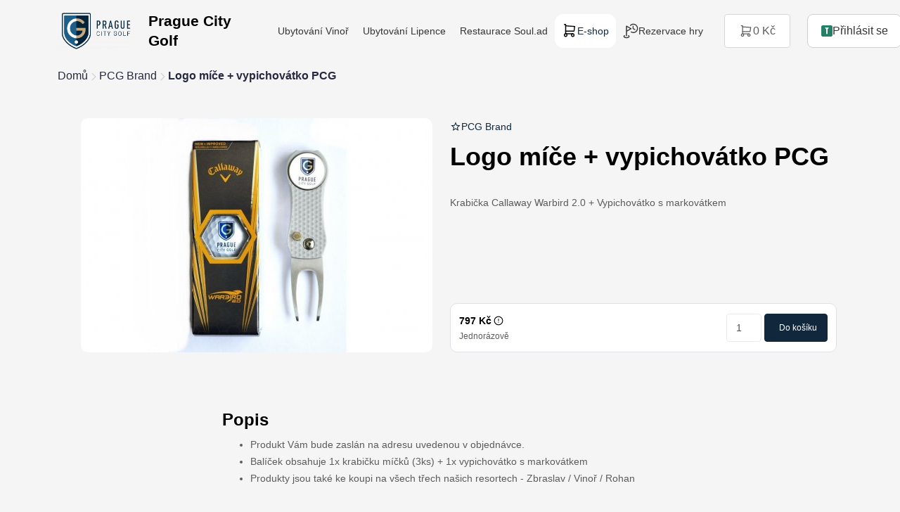

--- FILE ---
content_type: text/html; charset=utf-8
request_url: https://eshop.praguecitygolf.cz/produkt/logo-mice-vypichovatko-pcg
body_size: 13586
content:

<!DOCTYPE html>
<html lang="en">
<head>

<meta charset="UTF-8">
<title>Logo míče + vypichovátko PCG | Golfový resort</title>

<meta property="og:url" content="https://eshop.praguecitygolf.cz/produkt/logo-mice-vypichovatko-pcg">
<meta property="og:title" content="Logo míče + vypichovátko PCG | Golfový resort">
<meta property="og:image" content="https://eshop.praguecitygolf.cz/upload/qqq3-1716579433-share.jpeg">

<meta name="viewport" content="width=device-width, initial-scale=1">

<link href="https://assets.golferis.cz//fonts/dinproSelfHosted/font.css" rel="stylesheet">


<link rel="stylesheet" href="https://assets.golferis.cz//common/css/flashes.css">

<link rel="stylesheet" href="https://code.jquery.com/ui/1.14.1/themes/base/jquery-ui.css">
<link rel="stylesheet" href="https://assets.golferis.cz//common/libs/ripple/ripple.min.css">
<link rel="stylesheet" href="https://assets.golferis.cz//common/css/common.min.css?t=1764620635">
<link rel="stylesheet" href="https://assets.golferis.cz//frontend/css/style.min.css?t=1767818912">
<link rel="stylesheet" href="https://assets.golferis.cz//frontend/css/theme/theme1.min.css?t=1764620635">
<link rel="stylesheet" href="https://assets.golferis.cz//frontend/css/shame.css?t=1766084254">

    <link rel="shortcut icon" href="/favicon.png">

<script>var basePath = "";</script>
<script>var commonUrl = "https://assets.golferis.cz/";</script>
<script src="https://code.iconify.design/1/1.0.7/iconify.min.js"></script>
<script src="https://cdn.jsdelivr.net/npm/sweetalert2@10"></script>

<script src="https://assets.golferis.cz//common/libs/jquery/js/jquery.min.js"></script>
<script src="https://assets.golferis.cz//common/libs/jquery/js/jquery-ui.min.js"></script>
<script src="https://assets.golferis.cz//common/libs/jquery/js/jquery.inputmask.min.js"></script>
<script src="https://assets.golferis.cz//common/libs/b4/js/bootstrap.bundle.min.js"></script>
<script src="https://assets.golferis.cz//common/libs/swiper/js/swiper.js"></script>
<script src="https://assets.golferis.cz//common/libs/dynavigation/dynavigation.js?t=1764620635"></script>
<script src="https://assets.golferis.cz//common/libs/floating-cart/floating-cart.js?t=1764620635"></script>

<script src="https://assets.golferis.cz//common/js/live-form-validation.js"></script>
<script src="https://assets.golferis.cz//common/js/nette.ajax.js?t=1764620635"></script>

<script src="https://assets.golferis.cz//common/js/nette.biteloading.js"></script>
<script>biteLoadingEl = $('<div class="bloading bloading-img"><img src="https://assets.golferis.cz//images/loading.svg" /></div>')</script>
<script src="https://assets.golferis.cz//common/js/nette.redrawer.js"></script>

<script src="https://assets.golferis.cz//common/js/global.js"></script>
<script src="https://assets.golferis.cz//frontend/js/events.js?t=1764620635"></script>
<script src="https://assets.golferis.cz//frontend/js/header.js?t=1764620635"></script>
<script src="https://assets.golferis.cz//frontend/js/filter.js?t=1764620635"></script>
<script src="https://assets.golferis.cz//frontend/js/forms.js?t=1764620635"></script>
<script src="https://assets.golferis.cz//frontend/js/frontend.js?t=1764620635"></script>


        <!-- Google Tag Manager -->
        <script>
            // Define dataLayer and the gtag function.
            window.dataLayer = window.dataLayer || [];
            function gtag(){
                dataLayer.push(arguments);
            }

            gtag('consent', 'default', {
                'analytics_storage': "denied",
                'ad_storage': "denied",
            });
        </script>
        <script>(
            function(w,d,s,l,i){
                w[l]=w[l]||[];w[l].push({
                    'gtm.start': new Date().getTime(),event:'gtm.js'});
                var f=d.getElementsByTagName(s)[0], j=d.createElement(s),dl=l!='dataLayer'?'&l='+l:'';
                j.async=true;
                j.src= 'https://www.googletagmanager.com/gtm.js?id='+i+dl;
                f.parentNode.insertBefore(j,f);
            })
            (window,document,'script','dataLayer',"GTM-WPH6SDN7");
        </script>
        <!-- End Google Tag Manager -->

        <!-- Global site tag (gtag.js) - Google Analytics -->
        <script>
            // Define dataLayer and the gtag function.
            window.dataLayer = window.dataLayer || [];
            function gtag(){
                dataLayer.push(arguments);
            }

                gtag('consent', 'default', {
                    'analytics_storage': "denied",
                    'ad_storage': "denied",
                });
        </script>
        <script async src="https://www.googletagmanager.com/gtag/js?id=G-08DL8FQJK0"></script>
        <script>
            // window.dataLayer = window.dataLayer || [];
            // function gtag(){
            //     dataLayer.push(arguments);
            // }
            gtag('js', new Date());
                gtag('config', "G-08DL8FQJK0");
                gtag('consent', 'default', {
                    'analytics_storage': "denied",
                    'ad_storage': "denied",
                });
        </script>


    

    <style>
        :root {
            --body-text-color: hsl(209, 57%, 15%);
            --primary-color: hsl(209, 57%, 15%);
            --primary-color-lighter: hsl(0, 0%, 150%);
            --primary-color-darker: hsl(209, 57%,-5%);
            --primary-color-text: hsl(0, 0%, 100%);
            --secondary-color: hsl(36, 31%, 52%);
            --secondary-color-darker: hsl(36, 31%,32%);
            --secondary-color-text: hsl(0, 0%, 100%);
        }
    </style>
</head>
<body class="theme-theme1 pt-96">


<script type="text/javascript">
    window.cookie_consent_options = {
        cookieName: "CCS_COOKIE-6",
        styleUrl: "https://assets.golferis.cz//ccs/main.min.css?1642626866",
        mainTitle: "Cookies, cookies a cookies",
        mainContent: "<p>Cookies používáme k analýze údajů o našich návštěvnících, ke zlepšení webových stránek a k zajištění pohodlného používání webu.<\/p>",
        categoriesText: "Cookies dělíme do těchto kategorií:",
        buttonShowMoreText: "Zobrazit více",
        buttonAdvancedSettings: "Pokročilé nastavení",
        buttonAdvancedSettingsBack: "Zpět",
        buttonSaveAndCloseText: "Uložit a zavřít",
        buttonAgreeToAllText: "Povolit vše",
        buttonDenyAll: "Odmítnout vše",
        categories: {
            'essentials': {
                'title': "Nezbytné",
                'description': "Nezbytné pro fungování přihlášení a uložení osobního nastavení.",
                'enabled': true,
                'readonly': true
            },
            'analytics': {
                'title': "Analytické",
                'description': "Potřebné pro správný chod <a href=\"https://cs.wikipedia.org/wiki/Google_Analytics\" target=\"_blank\">Google Analytics<\/a>, díky kterému měříme návštěvnost na naších stránkách.",
                'enabled': false,
                'readonly': false
            },
            'marketing': {
                'title': "Marketingové",
                'description': "Používají se ke sledování preferencí webu uživatele za účelem cílení reklamy, tj. zobrazování marketingových a reklamních sdělení, které mohou návštěvníka webu zajímat, v souladu s těmito preferencemi.",
                'enabled': false,
                'readonly': false
            },
        }
    }
</script>
<script src="https://assets.golferis.cz//ccs/main.min.js?1642626866" type="text/javascript"></script>
<div id="snippet--flashes"><div id="snippet--flashes">
    <div id="flash-wrapper">
    </div>

    <script>
        $(function(){
            initFlashes();
        })
    </script>
</div>
</div>

<div id="snippet--swal"></div>


<header class="header header--marketLink">
    <div class="header__container container">
        <div class="header__side header__side--left">
            <a href="/" class="header__logo">
                <img src="/images/logo.png" alt="Prague City Golf, s.r.o. - Logo">
                    <span class="header__logo__text">Prague City Golf</span>
            </a>
        </div>
        <div class="header__side header__side--right">
    <nav class="header__nav d-none d-lg-flex">
            <a
                    href="https://www.pcg.cz/ubytovani/"
                    target="_blank">Ubytování Vinoř</a>
            <a
                    href="https://www.jezero.ooo/glamping/#rezervace"
                    target="_blank">Ubytování Lipence</a>
            <a
                    href="https://www.soul.ad/"
                    target="_blank">Restaurace Soul.ad</a>




        <a
                href="https://eshop.praguecitygolf.cz"
         class="active">
            <svg xmlns="http://www.w3.org/2000/svg" viewBox="0 0 16 17">
                <path fill-rule="evenodd" clip-rule="evenodd"
                      d="M4 11.836a.833.833 0 1 0 0 1.666.833.833 0 0 0 0-1.666Zm-1.833.833a1.833 1.833 0 1 1 3.667 0 1.833 1.833 0 0 1-3.667 0ZM11.333 11.836a.833.833 0 1 0 0 1.666.833.833 0 0 0 0-1.666Zm-1.833.833a1.833 1.833 0 1 1 3.667 0 1.833 1.833 0 0 1-3.667 0Z"></path>
                <path fill-rule="evenodd" clip-rule="evenodd"
                      d="M2.167 2.002a.5.5 0 0 1 .5-.5H4a.5.5 0 0 1 .5.5v8.834h6.834a.5.5 0 0 1 0 1H4a.5.5 0 0 1-.5-.5V2.502h-.833a.5.5 0 0 1-.5-.5Z"></path>
                <path fill-rule="evenodd" clip-rule="evenodd"
                      d="M3.501 3.3a.5.5 0 0 1 .535-.463l9.333.666a.5.5 0 0 1 .46.57l-.667 4.667a.5.5 0 0 1-.495.429H4a.5.5 0 1 1 0-1h8.233l.53-3.706-8.799-.629a.5.5 0 0 1-.463-.534Z"></path>
            </svg>
            E-shop
        </a>
        <a
         href="/golf">
            <svg width="24" height="24" viewBox="0 0 24 24" fill="none" xmlns="http://www.w3.org/2000/svg">
                <g clip-path="url(#clip0_29490_40851)">
                    <path fill-rule="evenodd" clip-rule="evenodd"
                          d="M12.0456 4.01464C13.074 2.92437 14.5156 2.25 16.1106 2.25C19.2131 2.25 21.75 4.81217 21.75 8C21.75 11.1878 19.2131 13.75 16.1106 13.75C14.9943 13.75 13.9551 13.42 13.0795 12.8497C12.7324 12.6237 12.2678 12.7218 12.0417 13.0689C11.8157 13.4159 11.9138 13.8806 12.2609 14.1066C13.3714 14.83 14.6935 15.25 16.1106 15.25C20.0657 15.25 23.25 11.9919 23.25 8C23.25 4.00812 20.0657 0.75 16.1106 0.75C14.0816 0.75 12.2516 1.61029 10.9544 2.98536C10.6702 3.28667 10.6841 3.76134 10.9854 4.04557C11.2867 4.3298 11.7613 4.31595 12.0456 4.01464ZM16.4395 4.5C16.4395 4.08579 16.1037 3.75 15.6895 3.75C15.2752 3.75 14.9395 4.08579 14.9395 4.5V8.25C14.9395 8.50904 15.0731 8.74975 15.293 8.88667L18.1036 10.6367C18.4552 10.8556 18.9177 10.748 19.1367 10.3964C19.3556 10.0448 19.248 9.58227 18.8964 9.36333L16.4395 7.83349V4.5ZM5.12356 3.85132C5.35479 3.71713 5.63998 3.71617 5.8721 3.84882L12.8721 7.84882C13.1058 7.98235 13.25 8.23086 13.25 8.5C13.25 8.76914 13.1058 9.01765 12.8721 9.15118L6.25 12.9352V19.5C6.25 19.9142 5.91421 20.25 5.5 20.25C5.08579 20.25 4.75 19.9142 4.75 19.5V12.5146C4.74983 12.5053 4.74983 12.4961 4.75 12.4868V4.5C4.75 4.23265 4.89232 3.98551 5.12356 3.85132ZM6.25 11.2076L10.9883 8.5L6.25 5.79239V11.2076ZM2.8766 19.8185C3.23481 19.6105 3.35658 19.1515 3.14859 18.7933C2.9406 18.4351 2.48161 18.3133 2.1234 18.5213C1.4216 18.9288 0.75 19.5861 0.75 20.4999C0.75 21.489 1.53768 22.1823 2.33959 22.5832C3.18844 23.0077 4.3078 23.2499 5.5 23.2499C6.6922 23.2499 7.81156 23.0077 8.66041 22.5832C9.46232 22.1823 10.25 21.489 10.25 20.4999C10.25 19.5984 9.58168 18.9307 8.8766 18.5213C8.51839 18.3133 8.0594 18.4351 7.85141 18.7933C7.64342 19.1515 7.76519 19.6105 8.1234 19.8185C8.65832 20.1291 8.75 20.4014 8.75 20.4999C8.75 20.6109 8.63768 20.9176 7.98959 21.2416C7.38844 21.5422 6.5078 21.7499 5.5 21.7499C4.4922 21.7499 3.61156 21.5422 3.01041 21.2416C2.36232 20.9176 2.25 20.6109 2.25 20.4999C2.25 20.3938 2.3384 20.131 2.8766 19.8185Z"
                          fill="currentColor"></path>
                </g>
                <defs>
                    <clipPath id="clip0_29490_40851">
                        <rect width="24" height="24" fill="white"></rect>
                    </clipPath>
                </defs>
            </svg>
            Rezervace hry
        </a>
    </nav>



            <div class="header-module ml-20 header-module--bell header-module--hideOnEmpty"></div>


                <div class="header-module ml-20" id="snippet--miniCart">
                    
<div class="cart-mini">
    <a href="/cart" class="d-flex align-items-center">
        <span class="cart-mini__icon header-module__icon">
        <svg width="20" height="20" viewBox="0 0 20 20" fill="none" xmlns="http://www.w3.org/2000/svg">
            <path fill-rule="evenodd" clip-rule="evenodd"
                  d="M5.0026 14.7917C4.42731 14.7917 3.96094 15.2581 3.96094 15.8334C3.96094 16.4087 4.42731 16.8751 5.0026 16.8751C5.5779 16.8751 6.04427 16.4087 6.04427 15.8334C6.04427 15.2581 5.5779 14.7917 5.0026 14.7917ZM2.71094 15.8334C2.71094 14.5678 3.73695 13.5417 5.0026 13.5417C6.26826 13.5417 7.29427 14.5678 7.29427 15.8334C7.29427 17.0991 6.26826 18.1251 5.0026 18.1251C3.73695 18.1251 2.71094 17.0991 2.71094 15.8334Z"
                  fill="currentColor"></path>
            <path fill-rule="evenodd" clip-rule="evenodd"
                  d="M14.1667 14.7917C13.5914 14.7917 13.125 15.2581 13.125 15.8334C13.125 16.4087 13.5914 16.8751 14.1667 16.8751C14.742 16.8751 15.2083 16.4087 15.2083 15.8334C15.2083 15.2581 14.742 14.7917 14.1667 14.7917ZM11.875 15.8334C11.875 14.5678 12.901 13.5417 14.1667 13.5417C15.4323 13.5417 16.4583 14.5678 16.4583 15.8334C16.4583 17.0991 15.4323 18.1251 14.1667 18.1251C12.901 18.1251 11.875 17.0991 11.875 15.8334Z"
                  fill="currentColor"></path>
            <path fill-rule="evenodd" clip-rule="evenodd"
                  d="M2.71094 2.5C2.71094 2.15482 2.99076 1.875 3.33594 1.875H5.0026C5.34778 1.875 5.6276 2.15482 5.6276 2.5V13.5417H14.1693C14.5144 13.5417 14.7943 13.8215 14.7943 14.1667C14.7943 14.5118 14.5144 14.7917 14.1693 14.7917H5.0026C4.65743 14.7917 4.3776 14.5118 4.3776 14.1667V3.125H3.33594C2.99076 3.125 2.71094 2.84518 2.71094 2.5Z"
                  fill="currentColor"></path>
            <path fill-rule="evenodd" clip-rule="evenodd"
                  d="M4.37662 4.12225C4.40121 3.77794 4.70026 3.51877 5.04456 3.54336L16.7112 4.3767C16.8842 4.38905 17.0443 4.47272 17.1531 4.6077C17.262 4.74267 17.3099 4.91682 17.2854 5.0885L16.4521 10.9218C16.4081 11.2297 16.1444 11.4584 15.8334 11.4584H5.00003C4.65485 11.4584 4.37503 11.1786 4.37503 10.8334C4.37503 10.4883 4.65485 10.2084 5.00003 10.2084H15.2913L15.9531 5.57573L4.9555 4.79019C4.6112 4.76559 4.35202 4.46655 4.37662 4.12225Z"
                  fill="currentColor"></path>
        </svg>
        </span>
        <span class="cart-mini__contents">
            <span class="cart-mini__total">0 Kč</span>
            <span class="cart-mini__quantity">0 Ks</span>
        </span>
    </a>
</div>

                </div>
        <div id="dropdown-account" class="header-module header-module--login ml-20 ml-lg-24 dropdown d-none d-lg-flex">

                <div
                        id="loginButtonRoot" class="loginButtonPlaceholder"></div>

        </div>
    <div class="header__nav__toggleContainer">
        <div class="header__nav__toggle btn"
             onclick="$(this).toggleClass('toggled'); $('.header-dropdown').toggleClass('toggled')">
            <svg width="17" height="16" viewBox="0 0 17 16" fill="none" xmlns="http://www.w3.org/2000/svg">
                <g clip-path="url(#clip0_177_42685)">
                    <path d="M0.545471 3.25C0.545471 2.83579 0.881258 2.5 1.29547 2.5H15.7955C16.2097 2.5 16.5455 2.83579 16.5455 3.25C16.5455 3.66421 16.2097 4 15.7955 4H1.29547C0.881258 4 0.545471 3.66421 0.545471 3.25ZM0.545471 8.25C0.545471 7.83579 0.881258 7.5 1.29547 7.5H15.7955C16.2097 7.5 16.5455 7.83579 16.5455 8.25C16.5455 8.66421 16.2097 9 15.7955 9H1.29547C0.881258 9 0.545471 8.66421 0.545471 8.25ZM1.29547 12.5C0.881258 12.5 0.545471 12.8358 0.545471 13.25C0.545471 13.6642 0.881258 14 1.29547 14H15.7955C16.2097 14 16.5455 13.6642 16.5455 13.25C16.5455 12.8358 16.2097 12.5 15.7955 12.5H1.29547Z"
                          fill="currentColor"></path>
                </g>
                <defs>
                    <clipPath id="clip0_177_42685">
                        <rect width="16" height="16" fill="white" transform="translate(0.545471)"></rect>
                    </clipPath>
                </defs>
            </svg>
        </div>
    </div>
            <div class="header-dropdown">
    <nav class="header__nav">
            <a
                    href="https://www.pcg.cz/ubytovani/"
                    target="_blank">Ubytování Vinoř</a>
            <a
                    href="https://www.jezero.ooo/glamping/#rezervace"
                    target="_blank">Ubytování Lipence</a>
            <a
                    href="https://www.soul.ad/"
                    target="_blank">Restaurace Soul.ad</a>




        <a
                href="https://eshop.praguecitygolf.cz"
         class="active">
            <svg xmlns="http://www.w3.org/2000/svg" viewBox="0 0 16 17">
                <path fill-rule="evenodd" clip-rule="evenodd"
                      d="M4 11.836a.833.833 0 1 0 0 1.666.833.833 0 0 0 0-1.666Zm-1.833.833a1.833 1.833 0 1 1 3.667 0 1.833 1.833 0 0 1-3.667 0ZM11.333 11.836a.833.833 0 1 0 0 1.666.833.833 0 0 0 0-1.666Zm-1.833.833a1.833 1.833 0 1 1 3.667 0 1.833 1.833 0 0 1-3.667 0Z"></path>
                <path fill-rule="evenodd" clip-rule="evenodd"
                      d="M2.167 2.002a.5.5 0 0 1 .5-.5H4a.5.5 0 0 1 .5.5v8.834h6.834a.5.5 0 0 1 0 1H4a.5.5 0 0 1-.5-.5V2.502h-.833a.5.5 0 0 1-.5-.5Z"></path>
                <path fill-rule="evenodd" clip-rule="evenodd"
                      d="M3.501 3.3a.5.5 0 0 1 .535-.463l9.333.666a.5.5 0 0 1 .46.57l-.667 4.667a.5.5 0 0 1-.495.429H4a.5.5 0 1 1 0-1h8.233l.53-3.706-8.799-.629a.5.5 0 0 1-.463-.534Z"></path>
            </svg>
            E-shop
        </a>
        <a
         href="/golf">
            <svg width="24" height="24" viewBox="0 0 24 24" fill="none" xmlns="http://www.w3.org/2000/svg">
                <g clip-path="url(#clip0_29490_40851)">
                    <path fill-rule="evenodd" clip-rule="evenodd"
                          d="M12.0456 4.01464C13.074 2.92437 14.5156 2.25 16.1106 2.25C19.2131 2.25 21.75 4.81217 21.75 8C21.75 11.1878 19.2131 13.75 16.1106 13.75C14.9943 13.75 13.9551 13.42 13.0795 12.8497C12.7324 12.6237 12.2678 12.7218 12.0417 13.0689C11.8157 13.4159 11.9138 13.8806 12.2609 14.1066C13.3714 14.83 14.6935 15.25 16.1106 15.25C20.0657 15.25 23.25 11.9919 23.25 8C23.25 4.00812 20.0657 0.75 16.1106 0.75C14.0816 0.75 12.2516 1.61029 10.9544 2.98536C10.6702 3.28667 10.6841 3.76134 10.9854 4.04557C11.2867 4.3298 11.7613 4.31595 12.0456 4.01464ZM16.4395 4.5C16.4395 4.08579 16.1037 3.75 15.6895 3.75C15.2752 3.75 14.9395 4.08579 14.9395 4.5V8.25C14.9395 8.50904 15.0731 8.74975 15.293 8.88667L18.1036 10.6367C18.4552 10.8556 18.9177 10.748 19.1367 10.3964C19.3556 10.0448 19.248 9.58227 18.8964 9.36333L16.4395 7.83349V4.5ZM5.12356 3.85132C5.35479 3.71713 5.63998 3.71617 5.8721 3.84882L12.8721 7.84882C13.1058 7.98235 13.25 8.23086 13.25 8.5C13.25 8.76914 13.1058 9.01765 12.8721 9.15118L6.25 12.9352V19.5C6.25 19.9142 5.91421 20.25 5.5 20.25C5.08579 20.25 4.75 19.9142 4.75 19.5V12.5146C4.74983 12.5053 4.74983 12.4961 4.75 12.4868V4.5C4.75 4.23265 4.89232 3.98551 5.12356 3.85132ZM6.25 11.2076L10.9883 8.5L6.25 5.79239V11.2076ZM2.8766 19.8185C3.23481 19.6105 3.35658 19.1515 3.14859 18.7933C2.9406 18.4351 2.48161 18.3133 2.1234 18.5213C1.4216 18.9288 0.75 19.5861 0.75 20.4999C0.75 21.489 1.53768 22.1823 2.33959 22.5832C3.18844 23.0077 4.3078 23.2499 5.5 23.2499C6.6922 23.2499 7.81156 23.0077 8.66041 22.5832C9.46232 22.1823 10.25 21.489 10.25 20.4999C10.25 19.5984 9.58168 18.9307 8.8766 18.5213C8.51839 18.3133 8.0594 18.4351 7.85141 18.7933C7.64342 19.1515 7.76519 19.6105 8.1234 19.8185C8.65832 20.1291 8.75 20.4014 8.75 20.4999C8.75 20.6109 8.63768 20.9176 7.98959 21.2416C7.38844 21.5422 6.5078 21.7499 5.5 21.7499C4.4922 21.7499 3.61156 21.5422 3.01041 21.2416C2.36232 20.9176 2.25 20.6109 2.25 20.4999C2.25 20.3938 2.3384 20.131 2.8766 19.8185Z"
                          fill="currentColor"></path>
                </g>
                <defs>
                    <clipPath id="clip0_29490_40851">
                        <rect width="24" height="24" fill="white"></rect>
                    </clipPath>
                </defs>
            </svg>
            Rezervace hry
        </a>
    </nav>


                <div class="separator"></div>
        <div id="dropdown-mobile-account" class="header-module header-module--login ml-20 ml-lg-24 dropdown">

                <div
                        id="loginButtonRootMobile" class="loginButtonMobilePlaceholder"></div>

        </div>
            </div>
        </div>
    </div>
</header>





<main>

<section class="section section--productDetail">
    <div class="container">
        <nav class="breadcrumbs">
            <a href="/" class="breadcrumbs__item">Domů</a>
            <span class="breadcrumbs__separator">
                <svg width="16" height="16" viewBox="0 0 16 16" fill="none" xmlns="http://www.w3.org/2000/svg">
                    <path opacity="0.2" d="M5.64645 2.8131C5.45118 3.00837 5.45118 3.32495 5.64645 3.52021L10.1262 7.99999L5.64645 12.4798C5.45118 12.675 5.45118 12.9916 5.64645 13.1869C5.84171 13.3821 6.15829 13.3821 6.35355 13.1869L11.1869 8.35354C11.3821 8.15828 11.3821 7.8417 11.1869 7.64644L6.35355 2.8131C6.15829 2.61784 5.84171 2.61784 5.64645 2.8131Z" fill="#262940"></path>
                </svg>
            </span>
                    <a href="/pcg-brand?lang=cs" class="breadcrumbs__item">PCG Brand</a>
                <span class="breadcrumbs__separator">
                    <svg width="16" height="16" viewBox="0 0 16 16" fill="none" xmlns="http://www.w3.org/2000/svg">
                        <path opacity="0.2" d="M5.64645 2.8131C5.45118 3.00837 5.45118 3.32495 5.64645 3.52021L10.1262 7.99999L5.64645 12.4798C5.45118 12.675 5.45118 12.9916 5.64645 13.1869C5.84171 13.3821 6.15829 13.3821 6.35355 13.1869L11.1869 8.35354C11.3821 8.15828 11.3821 7.8417 11.1869 7.64644L6.35355 2.8131C6.15829 2.61784 5.84171 2.61784 5.64645 2.8131Z" fill="#262940"></path>
                    </svg>
                </span>
            <span class="breadcrumbs__item">Logo míče + vypichovátko PCG</span>
        </nav>

        <div class="productDetail">
            <div class="productDetail__side productDetail__side--start">
                <div class="productDetail__mainImage">
                    <img alt="Logo míče + vypichovátko PCG" loading="lazy" class="thumb-img" src="/upload/qqq3-1716579433-medium.jpeg" srcset="/upload/qqq3-1716579433-medium&#64;2x.jpeg 2x">
                </div>
            </div>
            <div class="productDetail__side productDetail__side--end productDetail__side--info">
                        <a href="/pcg-brand?lang=cs" class="productDetail__category">
                                <svg xmlns="http://www.w3.org/2000/svg" viewBox="0 0 24 24" width="24" height="24">
    <path fill="currentColor"
          d="M12,15.39L8.24,17.66L9.23,13.38L5.91,10.5L10.29,10.13L12,6.09L13.71,10.13L18.09,10.5L14.77,13.38L15.76,17.66M22,9.24L14.81,8.63L12,2L9.19,8.63L2,9.24L7.45,13.97L5.82,21L12,17.27L18.18,21L16.54,13.97L22,9.24Z"/>
</svg>
                            <span>PCG Brand</span>
                        </a>
                <h1>Logo míče + vypichovátko PCG</h1>
                <div class="badges">

                </div>

                    <div class="productDetail__shortDescription">Krabička Callaway Warbird 2.0 + Vypichovátko s markovátkem</div>


                <div class="flex-grow-1"></div>
                <form class="ajax" action="/produkt/logo-mice-vypichovatko-pcg" method="post" id="frm-productDetailForm">

                    <div>

                            <div class="product__priceAndButtons">

                                <div class="product__prices">
                                    

                                    <div class="product__price__value">
                                            <div class="priceWithExplanation">
                                                797 Kč
                                                <div class="priceWithExplanation__icon dropdown"><div class="priceWithExplanation__iconBtn" data-toggle="dropdown"><svg xmlns="http://www.w3.org/2000/svg" width="14" height="14"
                viewBox="0 0 24 24" fill="none" stroke="currentColor"
                 stroke-width="2" stroke-linecap="round"
                 stroke-linejoin="round"
                 class="feather feather-alert-circle">
                <circle cx="12" cy="12" r="10"></circle>
                <line x1="12" y1="8" x2="12" y2="12"></line>
                <line x1="12" y1="16" x2="12.01" y2="16"></line>
            </svg></div><div class="dropdown-menu">        <div>1x</div>
        <div>Logo míče + vypichovátko PCG</div>
        <div class="font-weight-bold pl-2" style="line-height: 16px">
                                    <div>
                697 Kč            </div>
        </div>
                    <div>1x</div>
            <div>Poštovné a balné</div>
            <div class="font-weight-bold pl-2" style="line-height: 16px">
                                                <div>
                    100 Kč                </div>
            </div>
                    </div></div>
                                            </div>

                                    </div>
                                    <div class="product__price__explanation">Jednorázově</div>

                                </div>

                                    <div class="product__priceAndButtons__button">
                                            <input type="number" name="quantity" class="product__priceAndButtons__quantity form-control" min="1" id="frm-productDetailForm-quantity" data-nette-rules='[{"op":":integer","msg":"Please enter a valid integer."}]' value="1">

                                        <button class="btn btn-primary" data-loading="button"  type="submit" name="toCartSingle" value="Do košíku">
                                                                                            Do košíku


                                        </button>

                                    </div>

                            </div>
                    </div>

<input type="hidden" name="_token_" value="z1leh9lpm22MQKxO02rGl9oari9OGyQzuEYSg="><input type="hidden" name="_do" value="productDetailForm-submit"><!--[if IE]><input type=IEbug disabled style="display:none"><![endif]-->
                </form>
            </div>
        </div>

            <div class="productDetail__description">
                <h2>Popis</h2>
                <ul>
<li>Produkt Vám bude zaslán na adresu uvedenou v objednávce.</li>
<li>Balíček obsahuje 1x krabičku míčků (3ks) + 1x vypichovátko s markovátkem</li>
<li>Produkty jsou také ke koupi na všech třech našich resortech - Zbraslav / Vinoř / Rohan</li>
</ul>
            </div>


            <div class="productDetail__products">
                <h2 class="mb-24">Navázané zboží</h2>
                <p class="mb-24">Tento produkt / tyto produkty jsou nedílnou součástí hlavního produktu uvedeného výše. Ceny všech produktu se sčítají do výsledné ceny.</p>


    <div class="product-list mx-0" id="snippet-simpleProductList-productList">
        


                    <div class="row row--products">

                    <div data-category-ids="" class="mb-48 product-item product-col col-12 mb-4 col-md-6 col-xl-4 col-xxl-3">
<div class="product card productCardCol">
    <div class="product__wrap">
        <div class="product__image">
            <div class="product__image__labels">






            </div>
            <img alt="Poštovné a balné" loading="lazy" class="thumb-img thumb-img--svg" src="/upload/default_tournament_entry_fee.svg">
        </div>
        <div class="product__info">
            <a href="/produkt/postovne-a-balne" class="product__title">Poštovné a balné</a>
            <div class="product__description mb-24">
                
            </div>


            <div class="product__pricesContainer">
                

                <form class="ajax" action="/produkt/logo-mice-vypichovatko-pcg" method="post" id="frm-simpleProductList-productCard-105-form">

                    <div>

                            <div class="product__priceAndButtons justify-content-center">

                                <div class="product__prices">

                                    <div class="product__price__value">
                                            100 Kč
                                            <span class="small"></span>
                                    </div>

                                </div>
                            </div>
                    </div>

<input type="hidden" name="_token_" value="ydczqr7r7vtrEkmrNuHizvSpF4mmpF4HsNuI4="><input type="hidden" name="_do" value="simpleProductList-productCard-105-form-submit"><!--[if IE]><input type=IEbug disabled style="display:none"><![endif]-->
                </form>
            </div>
        </div>

    </div>
</div>
                    </div>
                    
                    

                    </div>

    </div>


            </div>
    </div>
</section>

        <script class="generated">
            console.log('Appending: view_item', {
    "items": [
        {
            "item_id": 145,
            "item_name": "Logo míče + vypichovátko PCG",
            "price": 697.0,
            "quantity": 1
        }
    ]
});
            if (typeof gtag !== 'undefined') {
                gtag("event", "view_item", {
    "items": [
        {
            "item_id": 145,
            "item_name": "Logo míče + vypichovátko PCG",
            "price": 697.0,
            "quantity": 1
        }
    ]
});
            }
        </script>
        
<script type="application/ld+json">{"@context":"https://schema.org/","@type":"Product","sku":"","name":"Logo míče + vypichovátko PCG","url":"https://eshop.praguecitygolf.cz/produkt/logo-mice-vypichovatko-pcg","image":"https://eshop.praguecitygolf.cz/upload/qqq3-1716579433-medium.jpeg","description":"&lt;ul&gt;\n&lt;li&gt;Produkt Vám bude zaslán na adresu uvedenou v objednávce.&lt;/li&gt;\n&lt;li&gt;Balíček obsahuje 1x krabičku míčků (3ks) + 1x vypichovátko s markovátkem&lt;/li&gt;\n&lt;li&gt;Produkty jsou také ke koupi na všech třech našich resortech - Zbraslav / Vinoř / Rohan&lt;/li&gt;\n&lt;/ul&gt;","mpn":"","brand":{"@type":"Brand","name":"Prague City Golf, s.r.o."},"offers":{"@type":"Offer","priceCurrency":"CZK","price":697.0,"availability":"https://schema.org/InStock","seller":{"@type":"Organization","name":"Prague City Golf, s.r.o."}}}</script>



    <script>
        window.API_URL="https://eshop.praguecitygolf.cz/graphql/api";
        window.ASSETS_URL="https://assets.golferis.cz/";
        window.ENV={"defaultCurrency":{"name":"Koruna Česká","decimals":0,"symbol":"Kč","isoCode":"CZK"},"currentCurrency":{"name":"Koruna Česká","decimals":0,"symbol":"Kč","isoCode":"CZK"},"currentLanguage":{"id":1,"code":"cs-CZ","urlCode":"cs","name":"Čeština"},"isCurrencyForeignForLanguage":false,"cashRegister":{"enabled":true},"baseUrl":"https://eshop.praguecitygolf.cz","banners":{"mainBanner":"https://eshop.praguecitygolf.cz/upload/429922459-896252735839290-6997653851259556694-n-1710967633-homepage.jpeg","sideBanner":"https://eshop.praguecitygolf.cz/upload/429922459-896252735839290-6997653851259556694-n-1710967633-homepage.jpeg"},"fullCalendarLicence":"","jsPrintManager":{"enabled":false,"licenseUrl":""},"clubCode":"pgcgc","clubIdentifier":"pgcgc","logoMarketUrl":"/images/logo.png","logoReservationUrl":"/images/logo.png","buggy":{"disabled":false},"onlinePayment":"DISABLED","onlineCheckIn":false,"reservationsSubdomain":"golf","countryId":56,"ekasa":{"provider":"profinesa","enabled":false},"roundUpEuroCash":false,"isSuperadmin":false,"branches":{"enabled":true,"branches":[{"id":1,"name":"Zbraslav","isDefault":true,"clubId":65,"ordering":0,"cashRegisters":[1,4],"stockStoreId":"pgcgc-b1","stockCommissionStoreId":"pgcgc-b1-c"},{"id":2,"name":"Vinoř","isDefault":false,"clubId":128,"ordering":1,"cashRegisters":[2],"stockStoreId":"pgcgc-b2","stockCommissionStoreId":"pgcgc-b2-c"},{"id":3,"name":"Rohan","isDefault":false,"clubId":null,"ordering":2,"cashRegisters":[3],"stockStoreId":"pgcgc-b3","stockCommissionStoreId":null}]},"branchesModuleActive":true,"logoutHandleLink":"/produkt/logo-mice-vypichovatko-pcg?do=logoutMember","setCurrentRelatedMemberHandleLink":"/produkt/logo-mice-vypichovatko-pcg?hash=MEMBER_HASH&do=setCurrentRelatedMember","allowFamily":true,"cashRegisterHiddenReservationTypes":[],"kreditPlayEnabled":false};
        window.QUERY_RESULTS=null
    </script>

    <link rel="stylesheet" href="https://assets.golferis.cz///common/libs/react/client/main.client.css?time=1768944017">
    <script type="module" crossorigin src="https://assets.golferis.cz///common/libs/react/client/main.client.15a153e4.js?time=1768944017"></script>
</main>

<footer class="footer">

    <div class="container container--bigger">
        <div class="row">

            <div class="col-12 mb-24 col-lg-2 col-xl mb-xl-0">
                <a href="/" class="footer__logo">
                    <img src="/images/logo.png" alt="Prague City Golf, s.r.o. - Logo">
                </a>
            </div>

            <div class="col-12 mb-24 col-lg-3 col-xl mb-xl-0">
                <div class="h5">Prague City Golf, s.r.o.</div>
                <address>
                    <div>Oddechová 886</div>
                    <div>
                        <span>155 31</span> <span>Praha 5 - Lipence</span>
                    </div>
                    <div>
                        Česká republika
                    </div>
                </address>
                <address>
                    <div>
                        klub@pcg.cz
                    </div>
                    <div>
                        +420 771 272 781
                    </div>
                </address>
                <div>IČ: 01484397</div>
                <div>DIČ: CZ01484397</div>
            </div>

            <div class="col-12 mb-24 col-lg-3 col-xl mb-xl-0">
                <div class="h5">O nákupu</div>
                <a
                        class="d-block mb-3"
                     href="/zasady-ochrany-osobnich-udaju?lang=cs">
                    Zásady ochrany osobních údajů
                </a>
                <a
                        class="d-block mb-3"
                     href="/vseobecne-obchodni-podminky?lang=cs">
                    Všeobecné obchodní podmínky
                </a>
                <a
                        class="d-block mb-3"
                     href="/stranka-provozovatele-eshopu?lang=cs">
                    Stránka provozovatele eshopu
                </a>
            </div>

            <div class="col-12 mb-24 col-lg-3 col-xl mb-xl-0">
                <div class="h5">O nás</div>

                <div class="d-flex flex-wrap mt-24">
                    <div>
                        <a href="https://www.facebook.com/PragueCityGolf" target="_blank" class="mr-24">
                            <svg width="24" height="25" viewBox="0 0 24 25" fill="none" xmlns="http://www.w3.org/2000/svg">
                                <g clip-path="url(#clip0_85_41737)">
                                    <path d="M24 12.0039C24 5.37648 18.6274 0.00390625 12 0.00390625C5.37258 0.00390625 0 5.37648 0 12.0039C0 17.9934 4.3882 22.9579 10.125 23.8581V15.4727H7.07812V12.0039H10.125V9.36016C10.125 6.35266 11.9166 4.69141 14.6576 4.69141C15.9701 4.69141 17.3438 4.92578 17.3438 4.92578V7.87891H15.8306C14.34 7.87891 13.875 8.80398 13.875 9.75391V12.0039H17.2031L16.6711 15.4727H13.875V23.8581C19.6118 22.9579 24 17.9934 24 12.0039Z" fill="#1877F2"></path>
                                    <path d="M16.6711 15.4727L17.2031 12.0039H13.875V9.75391C13.875 8.80492 14.34 7.87891 15.8306 7.87891H17.3438V4.92578C17.3438 4.92578 15.9705 4.69141 14.6576 4.69141C11.9166 4.69141 10.125 6.35266 10.125 9.36016V12.0039H7.07812V15.4727H10.125V23.8581C11.3674 24.0525 12.6326 24.0525 13.875 23.8581V15.4727H16.6711Z" fill="white"></path>
                                </g>
                                <defs>
                                    <clipPath id="clip0_85_41737">
                                        <rect width="24" height="24" fill="white" transform="translate(0 0.00390625)"></rect>
                                    </clipPath>
                                </defs>
                            </svg>
                        </a>
                    </div>
                    <div>
                        <a href="https://twitter.com/praguecitygolf?lang=cs" target="_blank" class="mr-24">
                            <svg width="24" height="25" viewBox="0 0 24 25" fill="none" xmlns="http://www.w3.org/2000/svg">
                                <path d="M7.54752 21.7547C16.6042 21.7547 21.5578 14.2513 21.5578 7.74443C21.5578 7.53131 21.5578 7.31915 21.5434 7.10795C22.507 6.4109 23.3389 5.54783 24 4.55915C23.1014 4.95755 22.148 5.2187 21.1718 5.33387C22.1998 4.71856 22.9692 3.75065 23.3366 2.61035C22.3701 3.18395 21.3126 3.58817 20.2099 3.80555C19.4675 3.01612 18.4856 2.49339 17.4162 2.31823C16.3468 2.14307 15.2494 2.32526 14.294 2.8366C13.3385 3.34794 12.5782 4.15992 12.1307 5.14689C11.6833 6.13387 11.5735 7.24081 11.8186 8.29643C9.8609 8.19822 7.94576 7.68946 6.19745 6.80315C4.44915 5.91684 2.90676 4.67281 1.6704 3.15179C1.04073 4.23578 0.847872 5.51901 1.1311 6.74021C1.41433 7.9614 2.15234 9.02874 3.19488 9.72491C2.41123 9.70194 1.64465 9.49054 0.96 9.10859V9.17099C0.960311 10.3078 1.35385 11.4096 2.07387 12.2894C2.79389 13.1691 3.79606 13.7728 4.9104 13.9979C4.18548 14.1956 3.42487 14.2245 2.68704 14.0823C3.00181 15.0607 3.61443 15.9162 4.43924 16.5293C5.26405 17.1424 6.25983 17.4824 7.28736 17.5019C6.26644 18.3043 5.09731 18.8977 3.84687 19.2479C2.59643 19.5981 1.28921 19.6983 0 19.5428C2.25183 20.9878 4.87192 21.7543 7.54752 21.7508" fill="#1DA1F2"></path>
                            </svg>
                        </a>
                    </div>
                    <div>
                        <a href="https://cz.linkedin.com/company/prague-city-golf-club" target="_blank" class="mr-24">
                            <svg width="24" height="25" viewBox="0 0 24 25" fill="none" xmlns="http://www.w3.org/2000/svg">
                                <g clip-path="url(#clip0_85_41754)">
                                    <path d="M22.2283 0.00390625H1.77167C1.30179 0.00390625 0.851161 0.190564 0.518909 0.522816C0.186657 0.855068 0 1.3057 0 1.77557V22.2322C0 22.7021 0.186657 23.1527 0.518909 23.485C0.851161 23.8173 1.30179 24.0039 1.77167 24.0039H22.2283C22.6982 24.0039 23.1488 23.8173 23.4811 23.485C23.8133 23.1527 24 22.7021 24 22.2322V1.77557C24 1.3057 23.8133 0.855068 23.4811 0.522816C23.1488 0.190564 22.6982 0.00390625 22.2283 0.00390625ZM7.15333 20.4489H3.545V8.98724H7.15333V20.4489ZM5.34667 7.39891C4.93736 7.3966 4.53792 7.2731 4.19873 7.04399C3.85955 6.81489 3.59584 6.49044 3.44088 6.1116C3.28591 5.73275 3.24665 5.3165 3.32803 4.91536C3.40941 4.51422 3.6078 4.14618 3.89816 3.85769C4.18851 3.56919 4.55782 3.37317 4.95947 3.29437C5.36112 3.21556 5.77711 3.2575 6.15495 3.41489C6.53279 3.57228 6.85554 3.83807 7.08247 4.17872C7.30939 4.51936 7.43032 4.9196 7.43 5.32891C7.43386 5.60294 7.38251 5.87495 7.27901 6.12871C7.17551 6.38248 7.02198 6.61281 6.82757 6.80597C6.63316 6.99914 6.40185 7.15119 6.14742 7.25306C5.893 7.35493 5.62067 7.40453 5.34667 7.39891ZM20.4533 20.4589H16.8467V14.1972C16.8467 12.3506 16.0617 11.7806 15.0483 11.7806C13.9783 11.7806 12.9283 12.5872 12.9283 14.2439V20.4589H9.32V8.99557H12.79V10.5839H12.8367C13.185 9.87891 14.405 8.67391 16.2667 8.67391C18.28 8.67391 20.455 9.86891 20.455 13.3689L20.4533 20.4589Z" fill="#0A66C2"></path>
                                </g>
                                <defs>
                                    <clipPath id="clip0_85_41754">
                                        <rect width="24" height="24" fill="white" transform="translate(0 0.00390625)"></rect>
                                    </clipPath>
                                </defs>
                            </svg>
                        </a>
                    </div>
                    <div>
                        <a href="https://www.instagram.com/praguecitygolf/" target="_blank" class="mr-24">
                            <img src="https://assets.golferis.cz//images/instagram.png" alt="Instagram">
                        </a>
                    </div>
                </div>
            </div>

            <div class="col-12 d-flex flex-column align-items-center col-xl mb-xl-0">


            </div>

            <div class="col-12 d-flex align-items-center justify-content-center mt-5">
                <a href="https://www.comgate.cz/" target="_blank" class="d-flex align-items-center justify-content-center w-100">
                    <img style="max-width: 600px;" src="https://assets.golferis.cz//images/comgate.png" alt="Comgate" loading="lazy" width="2200" height="200" class="img-fluid w-100">
                </a>
            </div>

        </div>
        <div class="copyright d-none">
            Copyright 2026 Golfový resort Všechna práva vyhrazena. <a href=" https://help.golferis.cz/cz/m/golferis-market-novy-modul/" target="_blank" >GolferIS Market</a> vytvořil <img src="https://assets.golferis.cz//images/golferis_final.png" alt="GolferIS" width="200px">
            | <a onclick="CcsManager.openWindow()">Nastavení cookies</a>
        </div>
    </div>
</footer>

<div id="snippet--modal"></div>

<input type="hidden" id="_swal_question_continue" value="Opravdu pokračovat?">
<input type="hidden" id="_swal_please_fill" value="Vyplňte prosím %s">
<input type="hidden" id="_swal_cancel" value="Zrušit">

<!-- Root element of PhotoSwipe. Must have class pswp. -->
<div class="pswp" tabindex="-1" role="dialog" aria-hidden="true">

    <!-- Background of PhotoSwipe.
         It's a separate element as animating opacity is faster than rgba(). -->
    <div class="pswp__bg"></div>

    <!-- Slides wrapper with overflow:hidden. -->
    <div class="pswp__scroll-wrap">

        <!-- Container that holds slides.
            PhotoSwipe keeps only 3 of them in the DOM to save memory.
            Don't modify these 3 pswp__item elements, data is added later on. -->
        <div class="pswp__container">
            <div class="pswp__item"></div>
            <div class="pswp__item"></div>
            <div class="pswp__item"></div>
        </div>

        <!-- Default (PhotoSwipeUI_Default) interface on top of sliding area. Can be changed. -->
        <div class="pswp__ui pswp__ui--hidden">

            <div class="pswp__top-bar">

                <!--  Controls are self-explanatory. Order can be changed. -->

                <div class="pswp__counter"></div>

                <button class="pswp__button pswp__button--close" title="Close (Esc)"></button>

                <button class="pswp__button pswp__button--share" title="Share"></button>

                <button class="pswp__button pswp__button--fs" title="Toggle fullscreen"></button>

                <button class="pswp__button pswp__button--zoom" title="Zoom in/out"></button>

                <!-- Preloader demo https://codepen.io/dimsemenov/pen/yyBWoR -->
                <!-- element will get class pswp__preloader--active when preloader is running -->
                <div class="pswp__preloader">
                    <div class="pswp__preloader__icn">
                        <div class="pswp__preloader__cut">
                            <div class="pswp__preloader__donut"></div>
                        </div>
                    </div>
                </div>
            </div>

            <div class="pswp__share-modal pswp__share-modal--hidden pswp__single-tap">
                <div class="pswp__share-tooltip"></div>
            </div>

            <button class="pswp__button pswp__button--arrow--left" title="Previous (arrow left)">
            </button>

            <button class="pswp__button pswp__button--arrow--right" title="Next (arrow right)">
            </button>

            <div class="pswp__caption">
                <div class="pswp__caption__center"></div>
            </div>

        </div>

    </div>

</div>

<script src="https://assets.golferis.cz//common/libs/photoswipe/js/photoswipe.min.js"></script>
<script src="https://assets.golferis.cz//common/libs/photoswipe/js/photoswipe-ui-default.js"></script>
<script src="https://assets.golferis.cz//frontend/js/pswp-jquery.js?t=1764620635"></script>
<script>
    photoSwiper = new PhotoSwiper('.product-gallery', '.product-gallery__item');
    photoSwiper.init();
</script>
<script src="https://assets.golferis.cz//common/libs/ripple/ripple.min.js"></script>
<script>
    $.ripple(".btn, .ripple-it", {
        debug: false, // Turn Ripple.js logging on/off
        on: 'mousedown', // The event to trigger a ripple effect

        opacity: 0.4, // The opacity of the ripple
        color: "auto", // Set the background color. If set to "auto", it will use the text color
        multi: false, // Allow multiple ripples per element

        duration: 0.7, // The duration of the ripple

        // Filter function for modifying the speed of the ripple
        rate: function (pxPerSecond) {
            return pxPerSecond;
        },

        easing: 'linear' // The CSS3 easing function of the ripple
    });
</script>

    <script>
        photoSwiper = new PhotoSwiper('.productDetail__thumbs', '.productDetail__thumb');
        photoSwiper.init();
    </script>



<div id="loginModal" class="modal fade loginModal" role="dialog">
    <div class="modal-dialog ">
        <div class="modal-content">
<div class="modal-body">
    <div class="loginModal__header">
        <div class="loginModal__logo">
            <img src="/images/logo.png" alt="" title=" loading="lazy">
        </div>
        <div class="loginModal__title">Přihlášení</div>
    </div>
<div id="snippet-memberLoginControl-loginForm">        <form class="form" action="/produkt/logo-mice-vypichovatko-pcg" method="post" id="frm-memberLoginControl-form">
            <div class="form-group">
                <label for="frm-memberLoginControl-form-login">Email nebo členské číslo</label>
                <input type="text" name="login" class="form-control" id="frm-memberLoginControl-form-login" required data-nette-rules='[{"op":":filled","msg":"Zadejte prosím email nebo členské číslo"}]'>
            </div>
            <div class="form-group">
                <label for="frm-memberLoginControl-form-password"> Heslo k přihlášení</label>
                <input type="password" name="password" class="form-control" autocomplete="current-password" id="frm-memberLoginControl-form-password" required data-nette-rules='[{"op":":filled","msg":"Zadejte prosím heslo"}]'>
            </div>
            <div class="">
                <button class="btn btn-primary btn-lg w-100 ajax" type="submit" name="send">Přihlásit se</button>
            </div>
            <div class="form-row justify-content-center mt-3">
                <a href="/eshop/forgotten-password">Zapomněli jste heslo?</a>
            </div>
<input type="hidden" name="_token_" value="8o4u4b8q6mJX5sY0NZqjXbOtDyrinM7BeIBqk="><input type="hidden" name="_do" value="memberLoginControl-form-submit">        </form>
</div>
    <div class="loginModal__footer">
        <span>Vytvořeno v systému</span>
        <svg viewBox="0 0 146 40" fill="none" xmlns="http://www.w3.org/2000/svg" width="72"><path d="M0 5.12C0 2.2923 2.2923 0 5.12 0H34.88C37.7077 0 40 2.2923 40 5.12V34.88C40 37.7077 37.7077 40 34.88 40H5.12C2.2923 40 0 37.7077 0 34.88V5.12Z" fill="#268068"></path><path d="M13.8275 8H26.1724C26.715 8 27.0009 8.64417 26.6375 9.04782L22.9171 13.1802C22.6576 13.4684 22.5139 13.8428 22.5139 14.231V28.3352C22.5139 28.6532 22.4175 28.9636 22.2375 29.2254L20.5158 31.7286C20.2663 32.0914 19.7311 32.0903 19.483 31.7265L17.7765 29.2237C17.5987 28.9629 17.5036 28.6545 17.5036 28.3387V14.2329C17.5036 13.8436 17.3591 13.4682 17.0983 13.1796L13.3633 9.04881C12.9986 8.64546 13.2843 8 13.8275 8Z" fill="white"></path><path d="M65.7819 32.0009V12.4338H73.4391V7.99591H53.2V12.4338H60.8571V32.0009H65.7819Z" fill="#1F1F1F"></path><path d="M82.0333 12.4002L86.6883 6.85281H81.0213L78.1879 12.4002H82.0333ZM80.5491 38.3888L90.4325 14.6528H85.5414L80.9876 26.4535H80.6503L76.0965 14.6528H70.9355L78.1541 31.9673L75.4893 38.3888H80.5491Z" fill="#1F1F1F"></path><path d="M102.251 12.1648L105.962 6.85281H101.745L99.4176 9.64331L97.1576 6.85281H92.8399L96.5841 12.1648H102.251ZM99.7212 32.4716C103.836 32.4716 107.716 30.219 108.12 25.613H103.634C103.162 27.8656 101.408 28.7734 99.6874 28.7734C97.0226 28.7734 95.1674 26.9579 95.1674 23.3268C95.1674 19.6958 97.0226 17.8803 99.6874 17.8803C101.408 17.8803 103.162 18.7545 103.634 21.0407H108.12C107.716 16.401 103.836 14.1821 99.7212 14.1821C94.3241 14.1821 90.3775 17.1407 90.3775 23.3268C90.3775 29.513 94.3241 32.4716 99.7212 32.4716Z" fill="#1F1F1F"></path><path d="M115.44 32.0009V24.201H115.777L121.815 32.0009H127.617L120.128 22.4863L127.516 14.6528H121.916L115.777 21.4441H115.44V7.99591H110.751V32.0009H115.44Z" fill="#1F1F1F"></path><path d="M136.488 32.4716C142.053 32.4716 146 29.513 146 23.3268C146 17.1407 142.053 14.1821 136.488 14.1821C130.989 14.1821 126.975 17.1407 126.975 23.3268C126.975 29.513 130.989 32.4716 136.488 32.4716ZM136.521 28.7734C133.654 28.7734 131.765 26.9915 131.765 23.3268C131.765 19.6286 133.62 17.8803 136.454 17.8803C139.287 17.8803 141.21 19.6286 141.21 23.3268C141.21 26.9915 139.321 28.7734 136.521 28.7734Z" fill="#1F1F1F"></path></svg>
    </div>
</div>
        </div>
    </div>
</div>

</body>
</html>


--- FILE ---
content_type: text/css
request_url: https://assets.golferis.cz//fonts/dinproSelfHosted/font.css
body_size: -50
content:
@font-face {
    font-family: 'dinpro';
    src: url('dinpro-light-webfont.eot');
    src: url('dinpro-light-webfont.eot?#iefix') format('embedded-opentype'), url('dinpro-light-webfont.woff') format('woff'), url('dinpro-light-webfont.ttf') format('truetype');
    font-weight: 100;
    font-style: normal;
}

@font-face {
    font-family: 'dinpro';
    src: url('dinpro-light-webfont.eot');
    src: url('dinpro-light-webfont.eot?#iefix') format('embedded-opentype'), url('dinpro-light-webfont.woff') format('woff'), url('dinpro-light-webfont.ttf') format('truetype');
    font-weight: 200;
    font-style: normal;
}

@font-face {
    font-family: 'dinpro';
    src: url('dinpro-light-webfont.eot');
    src: url('dinpro-light-webfont.eot?#iefix') format('embedded-opentype'), url('dinpro-light-webfont.woff') format('woff'), url('dinpro-light-webfont.ttf') format('truetype');
    font-weight: 300;
    font-style: normal;
}

@font-face {
    font-family: 'dinpro';
    src: url('dinpro-regular-webfont.eot');
    src: url('dinpro-regular-webfont.eot?#iefix') format('embedded-opentype'), url('dinpro-regular-webfont.woff') format('woff'), url('dinpro-regular-webfont.ttf') format('truetype');
    font-weight: 400;
    font-style: normal;
}

@font-face {
    font-family: 'dinpro';
    src: url('dinpro-medium-webfont.eot');
    src: url('dinpro-medium-webfont.eot?#iefix') format('embedded-opentype'), url('dinpro-medium-webfont.woff') format('woff'), url('dinpro-medium-webfont.ttf') format('truetype');
    font-weight: 500;
    font-style: normal;
}

@font-face {
    font-family: 'dinpro';
    src: url('dinpro-bold-webfont.eot');
    src: url('dinpro-bold-webfont.eot?#iefix') format('embedded-opentype'), url('dinpro-bold-webfont.woff') format('woff'), url('dinpro-bold-webfont.ttf') format('truetype');
    font-weight: 600;
    font-style: normal;
}

@font-face {
    font-family: 'dinpro';
    src: url('dinpro-bold-webfont.eot');
    src: url('dinpro-bold-webfont.eot?#iefix') format('embedded-opentype'), url('dinpro-bold-webfont.woff') format('woff'), url('dinpro-bold-webfont.ttf') format('truetype');
    font-weight: 700;
    font-style: normal;
}

@font-face {
    font-family: 'dinpro';
    src: url('dinpro-bold-webfont.eot');
    src: url('dinpro-bold-webfont.eot?#iefix') format('embedded-opentype'), url('dinpro-bold-webfont.woff') format('woff'), url('dinpro-bold-webfont.ttf') format('truetype');
    font-weight: 800;
    font-style: normal;
}

@font-face {
    font-family: 'dinpro';
    src: url('dinpro-black-webfont.eot');
    src: url('dinpro-black-webfont.eot?#iefix') format('embedded-opentype'), url('dinpro-black-webfont.woff') format('woff'), url('dinpro-black-webfont.ttf') format('truetype');
    font-weight: 900;
    font-style: normal;
}

:root {
    --font-family: 'dinpro', sans-serif
}


--- FILE ---
content_type: text/css
request_url: https://assets.golferis.cz//common/css/common.min.css?t=1764620635
body_size: 3432
content:
.mb-8 {
  margin-bottom: 8px !important; }

.mt-8 {
  margin-top: 8px !important; }

.ml-8 {
  margin-left: 8px !important; }

.mr-8 {
  margin-right: 8px !important; }

@media (min-width: 992px) {
  .mb-lg-8 {
    margin-bottom: 8px !important; }
  .mt-lg-8 {
    margin-top: 8px !important; }
  .ml-lg-8 {
    margin-left: 8px !important; }
  .mr-lg-8 {
    margin-right: 8px !important; } }

@media (min-width: 1200px) {
  .mb-xl-8 {
    margin-bottom: 8px !important; }
  .mt-xl-8 {
    margin-top: 8px !important; }
  .ml-xl-8 {
    margin-left: 8px !important; }
  .mr-xl-8 {
    margin-right: 8px !important; } }

.mb-10 {
  margin-bottom: 10px !important; }

.mt-10 {
  margin-top: 10px !important; }

.ml-10 {
  margin-left: 10px !important; }

.mr-10 {
  margin-right: 10px !important; }

@media (min-width: 992px) {
  .mb-lg-10 {
    margin-bottom: 10px !important; }
  .mt-lg-10 {
    margin-top: 10px !important; }
  .ml-lg-10 {
    margin-left: 10px !important; }
  .mr-lg-10 {
    margin-right: 10px !important; } }

@media (min-width: 1200px) {
  .mb-xl-10 {
    margin-bottom: 10px !important; }
  .mt-xl-10 {
    margin-top: 10px !important; }
  .ml-xl-10 {
    margin-left: 10px !important; }
  .mr-xl-10 {
    margin-right: 10px !important; } }

.mb-12 {
  margin-bottom: 12px !important; }

.mt-12 {
  margin-top: 12px !important; }

.ml-12 {
  margin-left: 12px !important; }

.mr-12 {
  margin-right: 12px !important; }

@media (min-width: 992px) {
  .mb-lg-12 {
    margin-bottom: 12px !important; }
  .mt-lg-12 {
    margin-top: 12px !important; }
  .ml-lg-12 {
    margin-left: 12px !important; }
  .mr-lg-12 {
    margin-right: 12px !important; } }

@media (min-width: 1200px) {
  .mb-xl-12 {
    margin-bottom: 12px !important; }
  .mt-xl-12 {
    margin-top: 12px !important; }
  .ml-xl-12 {
    margin-left: 12px !important; }
  .mr-xl-12 {
    margin-right: 12px !important; } }

.mb-15 {
  margin-bottom: 15px !important; }

.mt-15 {
  margin-top: 15px !important; }

.ml-15 {
  margin-left: 15px !important; }

.mr-15 {
  margin-right: 15px !important; }

@media (min-width: 992px) {
  .mb-lg-15 {
    margin-bottom: 15px !important; }
  .mt-lg-15 {
    margin-top: 15px !important; }
  .ml-lg-15 {
    margin-left: 15px !important; }
  .mr-lg-15 {
    margin-right: 15px !important; } }

@media (min-width: 1200px) {
  .mb-xl-15 {
    margin-bottom: 15px !important; }
  .mt-xl-15 {
    margin-top: 15px !important; }
  .ml-xl-15 {
    margin-left: 15px !important; }
  .mr-xl-15 {
    margin-right: 15px !important; } }

.mb-20 {
  margin-bottom: 20px !important; }

.mt-20 {
  margin-top: 20px !important; }

.ml-20 {
  margin-left: 20px !important; }

.mr-20 {
  margin-right: 20px !important; }

@media (min-width: 992px) {
  .mb-lg-20 {
    margin-bottom: 20px !important; }
  .mt-lg-20 {
    margin-top: 20px !important; }
  .ml-lg-20 {
    margin-left: 20px !important; }
  .mr-lg-20 {
    margin-right: 20px !important; } }

@media (min-width: 1200px) {
  .mb-xl-20 {
    margin-bottom: 20px !important; }
  .mt-xl-20 {
    margin-top: 20px !important; }
  .ml-xl-20 {
    margin-left: 20px !important; }
  .mr-xl-20 {
    margin-right: 20px !important; } }

.mb-24 {
  margin-bottom: 24px !important; }

.mt-24 {
  margin-top: 24px !important; }

.ml-24 {
  margin-left: 24px !important; }

.mr-24 {
  margin-right: 24px !important; }

@media (min-width: 992px) {
  .mb-lg-24 {
    margin-bottom: 24px !important; }
  .mt-lg-24 {
    margin-top: 24px !important; }
  .ml-lg-24 {
    margin-left: 24px !important; }
  .mr-lg-24 {
    margin-right: 24px !important; } }

@media (min-width: 1200px) {
  .mb-xl-24 {
    margin-bottom: 24px !important; }
  .mt-xl-24 {
    margin-top: 24px !important; }
  .ml-xl-24 {
    margin-left: 24px !important; }
  .mr-xl-24 {
    margin-right: 24px !important; } }

.mb-30 {
  margin-bottom: 30px !important; }

.mt-30 {
  margin-top: 30px !important; }

.ml-30 {
  margin-left: 30px !important; }

.mr-30 {
  margin-right: 30px !important; }

@media (min-width: 992px) {
  .mb-lg-30 {
    margin-bottom: 30px !important; }
  .mt-lg-30 {
    margin-top: 30px !important; }
  .ml-lg-30 {
    margin-left: 30px !important; }
  .mr-lg-30 {
    margin-right: 30px !important; } }

@media (min-width: 1200px) {
  .mb-xl-30 {
    margin-bottom: 30px !important; }
  .mt-xl-30 {
    margin-top: 30px !important; }
  .ml-xl-30 {
    margin-left: 30px !important; }
  .mr-xl-30 {
    margin-right: 30px !important; } }

.mb-35 {
  margin-bottom: 35px !important; }

.mt-35 {
  margin-top: 35px !important; }

.ml-35 {
  margin-left: 35px !important; }

.mr-35 {
  margin-right: 35px !important; }

@media (min-width: 992px) {
  .mb-lg-35 {
    margin-bottom: 35px !important; }
  .mt-lg-35 {
    margin-top: 35px !important; }
  .ml-lg-35 {
    margin-left: 35px !important; }
  .mr-lg-35 {
    margin-right: 35px !important; } }

@media (min-width: 1200px) {
  .mb-xl-35 {
    margin-bottom: 35px !important; }
  .mt-xl-35 {
    margin-top: 35px !important; }
  .ml-xl-35 {
    margin-left: 35px !important; }
  .mr-xl-35 {
    margin-right: 35px !important; } }

.mb-40 {
  margin-bottom: 40px !important; }

.mt-40 {
  margin-top: 40px !important; }

.ml-40 {
  margin-left: 40px !important; }

.mr-40 {
  margin-right: 40px !important; }

@media (min-width: 992px) {
  .mb-lg-40 {
    margin-bottom: 40px !important; }
  .mt-lg-40 {
    margin-top: 40px !important; }
  .ml-lg-40 {
    margin-left: 40px !important; }
  .mr-lg-40 {
    margin-right: 40px !important; } }

@media (min-width: 1200px) {
  .mb-xl-40 {
    margin-bottom: 40px !important; }
  .mt-xl-40 {
    margin-top: 40px !important; }
  .ml-xl-40 {
    margin-left: 40px !important; }
  .mr-xl-40 {
    margin-right: 40px !important; } }

.mb-48 {
  margin-bottom: 48px !important; }

.mt-48 {
  margin-top: 48px !important; }

.ml-48 {
  margin-left: 48px !important; }

.mr-48 {
  margin-right: 48px !important; }

@media (min-width: 992px) {
  .mb-lg-48 {
    margin-bottom: 48px !important; }
  .mt-lg-48 {
    margin-top: 48px !important; }
  .ml-lg-48 {
    margin-left: 48px !important; }
  .mr-lg-48 {
    margin-right: 48px !important; } }

@media (min-width: 1200px) {
  .mb-xl-48 {
    margin-bottom: 48px !important; }
  .mt-xl-48 {
    margin-top: 48px !important; }
  .ml-xl-48 {
    margin-left: 48px !important; }
  .mr-xl-48 {
    margin-right: 48px !important; } }

.mb-72 {
  margin-bottom: 72px !important; }

.mt-72 {
  margin-top: 72px !important; }

.ml-72 {
  margin-left: 72px !important; }

.mr-72 {
  margin-right: 72px !important; }

@media (min-width: 992px) {
  .mb-lg-72 {
    margin-bottom: 72px !important; }
  .mt-lg-72 {
    margin-top: 72px !important; }
  .ml-lg-72 {
    margin-left: 72px !important; }
  .mr-lg-72 {
    margin-right: 72px !important; } }

@media (min-width: 1200px) {
  .mb-xl-72 {
    margin-bottom: 72px !important; }
  .mt-xl-72 {
    margin-top: 72px !important; }
  .ml-xl-72 {
    margin-left: 72px !important; }
  .mr-xl-72 {
    margin-right: 72px !important; } }

.mb-50 {
  margin-bottom: 50px !important; }

.mt-50 {
  margin-top: 50px !important; }

.ml-50 {
  margin-left: 50px !important; }

.mr-50 {
  margin-right: 50px !important; }

@media (min-width: 992px) {
  .mb-lg-50 {
    margin-bottom: 50px !important; }
  .mt-lg-50 {
    margin-top: 50px !important; }
  .ml-lg-50 {
    margin-left: 50px !important; }
  .mr-lg-50 {
    margin-right: 50px !important; } }

@media (min-width: 1200px) {
  .mb-xl-50 {
    margin-bottom: 50px !important; }
  .mt-xl-50 {
    margin-top: 50px !important; }
  .ml-xl-50 {
    margin-left: 50px !important; }
  .mr-xl-50 {
    margin-right: 50px !important; } }

.mb-60 {
  margin-bottom: 60px !important; }

.mt-60 {
  margin-top: 60px !important; }

.ml-60 {
  margin-left: 60px !important; }

.mr-60 {
  margin-right: 60px !important; }

@media (min-width: 992px) {
  .mb-lg-60 {
    margin-bottom: 60px !important; }
  .mt-lg-60 {
    margin-top: 60px !important; }
  .ml-lg-60 {
    margin-left: 60px !important; }
  .mr-lg-60 {
    margin-right: 60px !important; } }

@media (min-width: 1200px) {
  .mb-xl-60 {
    margin-bottom: 60px !important; }
  .mt-xl-60 {
    margin-top: 60px !important; }
  .ml-xl-60 {
    margin-left: 60px !important; }
  .mr-xl-60 {
    margin-right: 60px !important; } }

.mb-64 {
  margin-bottom: 64px !important; }

.mt-64 {
  margin-top: 64px !important; }

.ml-64 {
  margin-left: 64px !important; }

.mr-64 {
  margin-right: 64px !important; }

@media (min-width: 992px) {
  .mb-lg-64 {
    margin-bottom: 64px !important; }
  .mt-lg-64 {
    margin-top: 64px !important; }
  .ml-lg-64 {
    margin-left: 64px !important; }
  .mr-lg-64 {
    margin-right: 64px !important; } }

@media (min-width: 1200px) {
  .mb-xl-64 {
    margin-bottom: 64px !important; }
  .mt-xl-64 {
    margin-top: 64px !important; }
  .ml-xl-64 {
    margin-left: 64px !important; }
  .mr-xl-64 {
    margin-right: 64px !important; } }

.mb-70 {
  margin-bottom: 70px !important; }

.mt-70 {
  margin-top: 70px !important; }

.ml-70 {
  margin-left: 70px !important; }

.mr-70 {
  margin-right: 70px !important; }

@media (min-width: 992px) {
  .mb-lg-70 {
    margin-bottom: 70px !important; }
  .mt-lg-70 {
    margin-top: 70px !important; }
  .ml-lg-70 {
    margin-left: 70px !important; }
  .mr-lg-70 {
    margin-right: 70px !important; } }

@media (min-width: 1200px) {
  .mb-xl-70 {
    margin-bottom: 70px !important; }
  .mt-xl-70 {
    margin-top: 70px !important; }
  .ml-xl-70 {
    margin-left: 70px !important; }
  .mr-xl-70 {
    margin-right: 70px !important; } }

.mb-90 {
  margin-bottom: 90px !important; }

.mt-90 {
  margin-top: 90px !important; }

.ml-90 {
  margin-left: 90px !important; }

.mr-90 {
  margin-right: 90px !important; }

@media (min-width: 992px) {
  .mb-lg-90 {
    margin-bottom: 90px !important; }
  .mt-lg-90 {
    margin-top: 90px !important; }
  .ml-lg-90 {
    margin-left: 90px !important; }
  .mr-lg-90 {
    margin-right: 90px !important; } }

@media (min-width: 1200px) {
  .mb-xl-90 {
    margin-bottom: 90px !important; }
  .mt-xl-90 {
    margin-top: 90px !important; }
  .ml-xl-90 {
    margin-left: 90px !important; }
  .mr-xl-90 {
    margin-right: 90px !important; } }

.mb-96 {
  margin-bottom: 96px !important; }

.mt-96 {
  margin-top: 96px !important; }

.ml-96 {
  margin-left: 96px !important; }

.mr-96 {
  margin-right: 96px !important; }

@media (min-width: 992px) {
  .mb-lg-96 {
    margin-bottom: 96px !important; }
  .mt-lg-96 {
    margin-top: 96px !important; }
  .ml-lg-96 {
    margin-left: 96px !important; }
  .mr-lg-96 {
    margin-right: 96px !important; } }

@media (min-width: 1200px) {
  .mb-xl-96 {
    margin-bottom: 96px !important; }
  .mt-xl-96 {
    margin-top: 96px !important; }
  .ml-xl-96 {
    margin-left: 96px !important; }
  .mr-xl-96 {
    margin-right: 96px !important; } }

.mb-100 {
  margin-bottom: 100px !important; }

.mt-100 {
  margin-top: 100px !important; }

.ml-100 {
  margin-left: 100px !important; }

.mr-100 {
  margin-right: 100px !important; }

@media (min-width: 992px) {
  .mb-lg-100 {
    margin-bottom: 100px !important; }
  .mt-lg-100 {
    margin-top: 100px !important; }
  .ml-lg-100 {
    margin-left: 100px !important; }
  .mr-lg-100 {
    margin-right: 100px !important; } }

@media (min-width: 1200px) {
  .mb-xl-100 {
    margin-bottom: 100px !important; }
  .mt-xl-100 {
    margin-top: 100px !important; }
  .ml-xl-100 {
    margin-left: 100px !important; }
  .mr-xl-100 {
    margin-right: 100px !important; } }

.pb-8 {
  padding-bottom: 8px !important; }

.pt-8 {
  padding-top: 8px !important; }

.pl-8 {
  padding-left: 8px !important; }

.pr-8 {
  padding-right: 8px !important; }

.py-8 {
  padding-top: 8px !important;
  padding-bottom: 8px !important; }

@media (min-width: 992px) {
  .pb-lg-8 {
    padding-bottom: 8px !important; }
  .pt-lg-8 {
    padding-top: 8px !important; }
  .pl-lg-8 {
    padding-left: 8px !important; }
  .pr-lg-8 {
    padding-right: 8px !important; } }

.pb-10 {
  padding-bottom: 10px !important; }

.pt-10 {
  padding-top: 10px !important; }

.pl-10 {
  padding-left: 10px !important; }

.pr-10 {
  padding-right: 10px !important; }

.py-10 {
  padding-top: 10px !important;
  padding-bottom: 10px !important; }

@media (min-width: 992px) {
  .pb-lg-10 {
    padding-bottom: 10px !important; }
  .pt-lg-10 {
    padding-top: 10px !important; }
  .pl-lg-10 {
    padding-left: 10px !important; }
  .pr-lg-10 {
    padding-right: 10px !important; } }

.pb-12 {
  padding-bottom: 12px !important; }

.pt-12 {
  padding-top: 12px !important; }

.pl-12 {
  padding-left: 12px !important; }

.pr-12 {
  padding-right: 12px !important; }

.py-12 {
  padding-top: 12px !important;
  padding-bottom: 12px !important; }

@media (min-width: 992px) {
  .pb-lg-12 {
    padding-bottom: 12px !important; }
  .pt-lg-12 {
    padding-top: 12px !important; }
  .pl-lg-12 {
    padding-left: 12px !important; }
  .pr-lg-12 {
    padding-right: 12px !important; } }

.pb-15 {
  padding-bottom: 15px !important; }

.pt-15 {
  padding-top: 15px !important; }

.pl-15 {
  padding-left: 15px !important; }

.pr-15 {
  padding-right: 15px !important; }

.py-15 {
  padding-top: 15px !important;
  padding-bottom: 15px !important; }

@media (min-width: 992px) {
  .pb-lg-15 {
    padding-bottom: 15px !important; }
  .pt-lg-15 {
    padding-top: 15px !important; }
  .pl-lg-15 {
    padding-left: 15px !important; }
  .pr-lg-15 {
    padding-right: 15px !important; } }

.pb-20 {
  padding-bottom: 20px !important; }

.pt-20 {
  padding-top: 20px !important; }

.pl-20 {
  padding-left: 20px !important; }

.pr-20 {
  padding-right: 20px !important; }

.py-20 {
  padding-top: 20px !important;
  padding-bottom: 20px !important; }

@media (min-width: 992px) {
  .pb-lg-20 {
    padding-bottom: 20px !important; }
  .pt-lg-20 {
    padding-top: 20px !important; }
  .pl-lg-20 {
    padding-left: 20px !important; }
  .pr-lg-20 {
    padding-right: 20px !important; } }

.pb-24 {
  padding-bottom: 24px !important; }

.pt-24 {
  padding-top: 24px !important; }

.pl-24 {
  padding-left: 24px !important; }

.pr-24 {
  padding-right: 24px !important; }

.py-24 {
  padding-top: 24px !important;
  padding-bottom: 24px !important; }

@media (min-width: 992px) {
  .pb-lg-24 {
    padding-bottom: 24px !important; }
  .pt-lg-24 {
    padding-top: 24px !important; }
  .pl-lg-24 {
    padding-left: 24px !important; }
  .pr-lg-24 {
    padding-right: 24px !important; } }

.pb-30 {
  padding-bottom: 30px !important; }

.pt-30 {
  padding-top: 30px !important; }

.pl-30 {
  padding-left: 30px !important; }

.pr-30 {
  padding-right: 30px !important; }

.py-30 {
  padding-top: 30px !important;
  padding-bottom: 30px !important; }

@media (min-width: 992px) {
  .pb-lg-30 {
    padding-bottom: 30px !important; }
  .pt-lg-30 {
    padding-top: 30px !important; }
  .pl-lg-30 {
    padding-left: 30px !important; }
  .pr-lg-30 {
    padding-right: 30px !important; } }

.pb-35 {
  padding-bottom: 35px !important; }

.pt-35 {
  padding-top: 35px !important; }

.pl-35 {
  padding-left: 35px !important; }

.pr-35 {
  padding-right: 35px !important; }

.py-35 {
  padding-top: 35px !important;
  padding-bottom: 35px !important; }

@media (min-width: 992px) {
  .pb-lg-35 {
    padding-bottom: 35px !important; }
  .pt-lg-35 {
    padding-top: 35px !important; }
  .pl-lg-35 {
    padding-left: 35px !important; }
  .pr-lg-35 {
    padding-right: 35px !important; } }

.pb-40 {
  padding-bottom: 40px !important; }

.pt-40 {
  padding-top: 40px !important; }

.pl-40 {
  padding-left: 40px !important; }

.pr-40 {
  padding-right: 40px !important; }

.py-40 {
  padding-top: 40px !important;
  padding-bottom: 40px !important; }

@media (min-width: 992px) {
  .pb-lg-40 {
    padding-bottom: 40px !important; }
  .pt-lg-40 {
    padding-top: 40px !important; }
  .pl-lg-40 {
    padding-left: 40px !important; }
  .pr-lg-40 {
    padding-right: 40px !important; } }

.pb-48 {
  padding-bottom: 48px !important; }

.pt-48 {
  padding-top: 48px !important; }

.pl-48 {
  padding-left: 48px !important; }

.pr-48 {
  padding-right: 48px !important; }

.py-48 {
  padding-top: 48px !important;
  padding-bottom: 48px !important; }

@media (min-width: 992px) {
  .pb-lg-48 {
    padding-bottom: 48px !important; }
  .pt-lg-48 {
    padding-top: 48px !important; }
  .pl-lg-48 {
    padding-left: 48px !important; }
  .pr-lg-48 {
    padding-right: 48px !important; } }

.pb-72 {
  padding-bottom: 72px !important; }

.pt-72 {
  padding-top: 72px !important; }

.pl-72 {
  padding-left: 72px !important; }

.pr-72 {
  padding-right: 72px !important; }

.py-72 {
  padding-top: 72px !important;
  padding-bottom: 72px !important; }

@media (min-width: 992px) {
  .pb-lg-72 {
    padding-bottom: 72px !important; }
  .pt-lg-72 {
    padding-top: 72px !important; }
  .pl-lg-72 {
    padding-left: 72px !important; }
  .pr-lg-72 {
    padding-right: 72px !important; } }

.pb-50 {
  padding-bottom: 50px !important; }

.pt-50 {
  padding-top: 50px !important; }

.pl-50 {
  padding-left: 50px !important; }

.pr-50 {
  padding-right: 50px !important; }

.py-50 {
  padding-top: 50px !important;
  padding-bottom: 50px !important; }

@media (min-width: 992px) {
  .pb-lg-50 {
    padding-bottom: 50px !important; }
  .pt-lg-50 {
    padding-top: 50px !important; }
  .pl-lg-50 {
    padding-left: 50px !important; }
  .pr-lg-50 {
    padding-right: 50px !important; } }

.pb-60 {
  padding-bottom: 60px !important; }

.pt-60 {
  padding-top: 60px !important; }

.pl-60 {
  padding-left: 60px !important; }

.pr-60 {
  padding-right: 60px !important; }

.py-60 {
  padding-top: 60px !important;
  padding-bottom: 60px !important; }

@media (min-width: 992px) {
  .pb-lg-60 {
    padding-bottom: 60px !important; }
  .pt-lg-60 {
    padding-top: 60px !important; }
  .pl-lg-60 {
    padding-left: 60px !important; }
  .pr-lg-60 {
    padding-right: 60px !important; } }

.pb-64 {
  padding-bottom: 64px !important; }

.pt-64 {
  padding-top: 64px !important; }

.pl-64 {
  padding-left: 64px !important; }

.pr-64 {
  padding-right: 64px !important; }

.py-64 {
  padding-top: 64px !important;
  padding-bottom: 64px !important; }

@media (min-width: 992px) {
  .pb-lg-64 {
    padding-bottom: 64px !important; }
  .pt-lg-64 {
    padding-top: 64px !important; }
  .pl-lg-64 {
    padding-left: 64px !important; }
  .pr-lg-64 {
    padding-right: 64px !important; } }

.pb-70 {
  padding-bottom: 70px !important; }

.pt-70 {
  padding-top: 70px !important; }

.pl-70 {
  padding-left: 70px !important; }

.pr-70 {
  padding-right: 70px !important; }

.py-70 {
  padding-top: 70px !important;
  padding-bottom: 70px !important; }

@media (min-width: 992px) {
  .pb-lg-70 {
    padding-bottom: 70px !important; }
  .pt-lg-70 {
    padding-top: 70px !important; }
  .pl-lg-70 {
    padding-left: 70px !important; }
  .pr-lg-70 {
    padding-right: 70px !important; } }

.pb-90 {
  padding-bottom: 90px !important; }

.pt-90 {
  padding-top: 90px !important; }

.pl-90 {
  padding-left: 90px !important; }

.pr-90 {
  padding-right: 90px !important; }

.py-90 {
  padding-top: 90px !important;
  padding-bottom: 90px !important; }

@media (min-width: 992px) {
  .pb-lg-90 {
    padding-bottom: 90px !important; }
  .pt-lg-90 {
    padding-top: 90px !important; }
  .pl-lg-90 {
    padding-left: 90px !important; }
  .pr-lg-90 {
    padding-right: 90px !important; } }

.pb-96 {
  padding-bottom: 96px !important; }

.pt-96 {
  padding-top: 96px !important; }

.pl-96 {
  padding-left: 96px !important; }

.pr-96 {
  padding-right: 96px !important; }

.py-96 {
  padding-top: 96px !important;
  padding-bottom: 96px !important; }

@media (min-width: 992px) {
  .pb-lg-96 {
    padding-bottom: 96px !important; }
  .pt-lg-96 {
    padding-top: 96px !important; }
  .pl-lg-96 {
    padding-left: 96px !important; }
  .pr-lg-96 {
    padding-right: 96px !important; } }

.pb-100 {
  padding-bottom: 100px !important; }

.pt-100 {
  padding-top: 100px !important; }

.pl-100 {
  padding-left: 100px !important; }

.pr-100 {
  padding-right: 100px !important; }

.py-100 {
  padding-top: 100px !important;
  padding-bottom: 100px !important; }

@media (min-width: 992px) {
  .pb-lg-100 {
    padding-bottom: 100px !important; }
  .pt-lg-100 {
    padding-top: 100px !important; }
  .pl-lg-100 {
    padding-left: 100px !important; }
  .pr-lg-100 {
    padding-right: 100px !important; } }

.fs-25 {
  font-size: 25px !important; }

.fs-50 {
  font-size: 50px !important; }

.banners {
  margin: 64px auto 24px auto;
  display: flex; }
  @media (min-width: 992px) {
    .banners {
      margin: 110px auto 24px auto; } }
  @media (max-width: 991px) {
    .banners {
      flex-flow: column; } }
  .banners__side {
    position: relative;
    display: flex;
    flex-flow: column; }
    @media (max-width: 991px) {
      .banners__side:not(:last-child) {
        margin-bottom: 15px; } }
    .banners__side .banner {
      flex: 1; }
      .banners__side .banner:after {
        position: absolute;
        top: 0;
        left: 0;
        width: 100%;
        height: 100%;
        background: rgba(0, 0, 0, 0.15);
        content: "";
        z-index: 1;
        border-radius: 10px; }
    .banners__side > * {
      flex: 1; }
      @media (max-width: 991px) {
        .banners__side > * {
          padding: 0 !important; }
          .banners__side > *:not(:last-child) {
            margin-bottom: 15px; } }
    .banners__side--first {
      width: 66.66%;
      padding-right: 24px; }
      @media (min-width: 992px) {
        .banners__side--first .banner-main-title {
          font-size: 36px; }
        .banners__side--first .banner-text {
          padding: 40px; }
        .banners__side--first .banner-description {
          font-size: 16px; } }
    .banners__side--second {
      width: 33.33%; }
    .banners__side--wide {
      padding-right: 0;
      width: 100%; }
    @media (max-width: 991px) {
      .banners__side {
        width: 100% !important;
        padding: 0 !important; } }

a.banner {
  color: black !important; }

.banner {
  position: relative;
  display: flex;
  flex: 1;
  width: 100%;
  color: black;
  border-radius: 10px;
  box-shadow: 0 0 12px 3px rgba(0, 0, 0, 0.03);
  background: white;
  flex-flow: column;
  align-items: center;
  justify-content: center;
  min-height: 230px;
  text-decoration: none !important; }
  .banner > img {
    position: absolute;
    top: 0;
    left: 0;
    width: 100%;
    height: 100%;
    -o-object-fit: cover;
       object-fit: cover;
    z-index: 1;
    border-radius: 10px; }
  .banner [contenteditable] {
    padding-left: 10px;
    padding-right: 10px;
    border-radius: 3px;
    outline: 1px solid rgba(255, 255, 255, 0.1);
    min-width: 100px;
    text-align: center; }
    .banner [contenteditable]:focus {
      outline: 1px solid rgba(255, 255, 255, 0.6); }
  .banner-text {
    position: relative;
    z-index: 3;
    display: flex;
    align-items: center;
    justify-content: center;
    flex-flow: column;
    padding: 24px;
    background-color: rgba(255, 255, 255, 0.6);
    border-radius: 10px;
    text-align: center; }
  .banner-sub-title {
    font-size: 14px;
    margin: 0 0 0 0;
    display: none; }
  .banner-main-title {
    margin: 0;
    font-weight: 700; }
    .banner-main-title,
    .banner-main-title textarea,
    .banner-main-title input {
      font-size: 24px;
      line-height: 28px; }
    .banner-main-title textarea,
    .banner-main-title input {
      line-height: 50px; }
    @media (min-width: 992px) {
      .banner-main-title {
        line-height: 40px; } }
  .banner-description {
    font-size: 14px;
    margin: 0 0 0 0; }
  .banner-button {
    margin-top: 24px; }
  .banner-link {
    font-size: 16px;
    color: black;
    display: block;
    text-decoration: underline;
    text-transform: uppercase; }
  @media (min-width: 992px) {
    .banner .btn {
      font-size: 16px; } }
  .banner-settings {
    position: absolute;
    top: 10px;
    left: 10px;
    z-index: 9;
    display: flex;
    align-items: center; }
    .banner-settings__icon {
      width: 24px;
      height: 24px;
      display: flex;
      align-items: center;
      justify-content: center;
      border-radius: 50%;
      cursor: pointer;
      transition: all .2s; }
      .banner-settings__icon:not(:last-child) {
        margin-right: 5px; }
  .banner-placeholder {
    visibility: hidden; }
  .banner-real-image:not(.banner-real-image--relative) {
    position: absolute !important;
    top: 0 !important;
    left: 0 !important;
    width: 100% !important;
    height: 100% !important;
    -o-object-fit: cover !important;
       object-fit: cover !important; }

.body-error {
  padding: 0; }

.errorPage {
  background: linear-gradient(0deg, rgba(0, 0, 0, 0.32), rgba(0, 0, 0, 0.32)), url("/images/error-bg.jpg");
  background-size: cover;
  background-repeat: no-repeat;
  min-height: 100vh;
  width: 100%;
  display: flex;
  flex-flow: column;
  color: white; }
  .errorPage__headline {
    position: relative;
    z-index: 2;
    text-align: center;
    flex-grow: 1;
    display: flex;
    flex-flow: column;
    align-items: center;
    justify-content: center;
    padding: 48px 24px;
    min-height: 500px; }
    @media (min-width: 992px) {
      .errorPage__headline {
        padding: 32px; } }
  .errorPage__title {
    font-size: 53px;
    line-height: 64px;
    letter-spacing: 0.8px;
    font-weight: 700;
    filter: drop-shadow(0px 0px 2px rgba(0, 0, 0, 0.5));
    margin: 0 0 24px 0;
    max-width: 600px; }
  .errorPage__text {
    font-size: 18px;
    line-height: 32px;
    filter: drop-shadow(0px 0px 2px rgba(0, 0, 0, 0.5));
    margin: 0 0 24px 0;
    max-width: 600px; }
    .errorPage__text:last-child {
      margin-bottom: 0; }
  .errorPage__translations {
    position: relative;
    z-index: 2;
    padding: 0 24px 24px 24px; }
    @media (min-width: 992px) {
      .errorPage__translations {
        padding: 0 32px 32px 32px; } }
    .errorPage__translations__wrap {
      background: white;
      border-radius: 15px;
      padding: 24px 0;
      color: #666666;
      font-size: 14px;
      line-height: 24px;
      overflow: hidden; }
      @media (min-width: 992px) {
        .errorPage__translations__wrap {
          padding: 32px 0; } }
    .errorPage__translations .swiper h2 {
      color: black;
      font-size: 22px;
      line-height: 26px;
      letter-spacing: 0.8px;
      font-weight: 700;
      margin: 0 0 24px 0; }
    .errorPage__translations .swiper img {
      width: 20px;
      height: 20px;
      border-radius: 50px;
      -o-object-fit: cover;
         object-fit: cover;
      margin: 0 0 12px 0; }
    .errorPage__translations .swiper-slide {
      position: relative;
      padding: 0 32px; }
      .errorPage__translations .swiper-slide:after {
        position: absolute;
        top: 0;
        right: 0;
        width: 1px;
        height: 100%;
        background: #efefef;
        content: ""; }

.body-error {
  padding: 0; }

.errorPage {
  background: linear-gradient(0deg, rgba(0, 0, 0, 0.32), rgba(0, 0, 0, 0.32)), url("/images/error-bg.jpg");
  background-size: cover;
  background-repeat: no-repeat;
  min-height: 100vh;
  width: 100%;
  display: flex;
  flex-flow: column;
  color: white; }
  .errorPage__headline {
    position: relative;
    z-index: 2;
    text-align: center;
    flex-grow: 1;
    display: flex;
    flex-flow: column;
    align-items: center;
    justify-content: center;
    padding: 48px 24px;
    min-height: 500px; }
    @media (min-width: 992px) {
      .errorPage__headline {
        padding: 32px; } }
  .errorPage__title {
    font-size: 53px;
    line-height: 64px;
    letter-spacing: 0.8px;
    font-weight: 700;
    filter: drop-shadow(0px 0px 2px rgba(0, 0, 0, 0.5));
    margin: 0 0 24px 0;
    max-width: 600px; }
  .errorPage__text {
    font-size: 18px;
    line-height: 32px;
    filter: drop-shadow(0px 0px 2px rgba(0, 0, 0, 0.5));
    margin: 0 0 24px 0;
    max-width: 600px; }
    .errorPage__text:last-child {
      margin-bottom: 0; }
  .errorPage__translations {
    position: relative;
    z-index: 2;
    padding: 0 24px 24px 24px; }
    @media (min-width: 992px) {
      .errorPage__translations {
        padding: 0 32px 32px 32px; } }
    .errorPage__translations__wrap {
      background: white;
      border-radius: 15px;
      padding: 24px 0;
      color: #666666;
      font-size: 14px;
      line-height: 24px;
      overflow: hidden; }
      @media (min-width: 992px) {
        .errorPage__translations__wrap {
          padding: 32px 0; } }
    .errorPage__translations .swiper h2 {
      color: black;
      font-size: 22px;
      line-height: 26px;
      letter-spacing: 0.8px;
      font-weight: 700;
      margin: 0 0 24px 0; }
    .errorPage__translations .swiper img {
      width: 20px;
      height: 20px;
      border-radius: 50px;
      -o-object-fit: cover;
         object-fit: cover;
      margin: 0 0 12px 0; }
    .errorPage__translations .swiper-slide {
      position: relative;
      padding: 0 32px; }
      .errorPage__translations .swiper-slide:after {
        position: absolute;
        top: 0;
        right: 0;
        width: 1px;
        height: 100%;
        background: #efefef;
        content: ""; }


--- FILE ---
content_type: application/javascript
request_url: https://assets.golferis.cz//common/js/global.js
body_size: 6704
content:
if (!jQuery.isFunction(jQuery.fn.includePoint)) {
    jQuery.fn.includePoint = function (x, y) {
        if (x >= $(this).offset().left && x <= $(this).offset().left + $(this).outerWidth() &&
            y >= $(this).offset().top && y <= $(this).offset().top + $(this).outerHeight())
            return true;
        return false;
    };
}

let consoleDisabled = false;
let consoleHolder = console;
function debug(value){
    if (!value) {
        if (!consoleDisabled) {
            console.log('Console disabled');
        }
        consoleHolder = console;
        console = {};
        Object.keys(consoleHolder).forEach(function(key){
            console[key] = function(){};
        })
        consoleDisabled = true;
    } else {
        console = consoleHolder;
        if (!consoleDisabled) {
            console.log('Console enabled');
        }
        consoleDisabled = false;
    }
}
debug(true);

var uploadSrc = null;
$(function () {

    $.nette.ext('generalExtension', {
        complete: function () {
            $('.tooltip').remove();
            $('[data-toggle="tooltip"]').tooltip();
        }
    });

    LiveForm.setOptions({
        messageErrorPrefix: '<i class="iconify mr-2" data-icon="mdi:alert"></i>',
        showValid: true,
        autoHide: 3000,
        focusScreenOffsetY: 200
    });

    // removes tooltip with required info
    $(document).on('mouseenter', '.help-block', function (event) {
        $(this).stop().fadeOut(200, function () {
            $(this).remove();
        });
    });

    $.nette.init();

    $.nette.ext('initiate', {
        before: function (jqXHR, settings) {
        },
        start: function (a, b, c) {
        },
        complete: function () {
            disableLabelsForDisabledSubmits();
            initiateStuff();
        }
    });

    disableLabelsForDisabledSubmits();
    initiateStuff();

    checkDispensersState();

    $(document).on('shown.bs.modal', '.modal', function () {
        $('.modal input:first:visible').trigger('focus')
    });
});

var initatedDatepickers = [];

function initiateStuff() {
    $("input[name^='date']:not([type='date']):not([data-provide='datepicker']), input.datepicker:not([data-provide='datepicker'])").each(function () {
        if ($(this).is('[readonly]'))
            return;

        if (initatedDatepickers.indexOf(this) === -1) {
            $(this).datepicker({
                weekStart: 1,
                language: $('#userLang').val(),
                autoclose: true,
                format: 'dd.mm.yyyy',
                ignoreReadonly: true,

            }).addClass('datepicker-initiated');
            initatedDatepickers.push(this);
        }
    })

    $("[data-provide='datepicker']").attr("data-date-language", "cs");
    $('[data-onenter]').on('keydown', function (e) {
        if (e.which === 13) {
            var fn = $(this).data('onenter');
            window[fn]();
            return false;
        }
    });

    // sweet alerts
    initSwals();
}

var swalE = null;

function initSwals() {
    $('a.swal,button.swal,input.swal').on('click', function (e) {
        createSwalMessage(e, this);
    });
    $('form.swal').on('submit', function (e) {
        createSwalMessage(e, this);
    });

}


function createSwalMessage(e, element) {
    if (element.form !== undefined && element.form.length > 0 && $(element).prop('type') === 'submit') {
        element.form['nette-submittedBy'] = element;
        if (!Nette.validateForm(element)) {
            return;
        }
    } else if (element.tagName === 'FORM') {
        if (!Nette.validateForm(element, true)) {
            return;
        }
        if ($(element).find('.swal-confirmed').length > 0) {
            return true;
        }
    }
    e.stopPropagation();
    e.preventDefault();

    swalE = element;
    let title = $(element).data('swal-title') !== undefined ? $(element).data('swal-title') : $('#_swal_question_continue').val();
    let isAjax = $(element).hasClass('swal-ajax');

    let input = $(element).data('swal-input') !== undefined ? $(element).data('swal-input') : false;
    let inputPlaceholder = $(element).data('swal-input-placeholder') !== undefined ? $(element).data('swal-input-placeholder') : '';
    let inputRequired = (input && $(element).data('swal-input-required') !== undefined) || false;
    let inputRequiredText = $(element).data('swal-input-error') !== undefined ? $(element).data('swal-input-error') : $('#_swal_please_fill').val().replace('%s', input);
    let text = $(element).data('swal-text') || '';
    let icon = $(element).data('swal-icon') || 'warning';
    let preConfirmLink = $(element).data('swal-pre-confirm-link') || null;

    let select2 = $(element).data('swal-select2') || false;
    let select2link = $(element).data('swal-select2-link') || null;

    let customHtml = $(element).data('swal-custom-html') || false;
    let showCancelButton = $(element).data('swal-show-cancel-button');
    let showConfirmButton = $(element).data('swal-show-confirm-button');
    let showCloseButton = $(element).data('swal-show-close-button') || false;

    if (showCancelButton === undefined) {
        showCancelButton = true;
    }

    if (showConfirmButton === undefined) {
        showConfirmButton = true;
    }

    let el = $(element);
    let swalConfig = {
        title: title,
        html: text,
        icon: icon,
        showCancelButton: showCancelButton,
        showConfirmButton: showCancelButton,
        showCloseButton: showCloseButton,
        cancelButtonText: $('#_swal_cancel').val(),
    };

    if (input === 'text') {
        swalConfig.input = 'text';
        swalConfig.inputAttributes = {
            placeholder: inputPlaceholder
        };

        if (preConfirmLink) {
            swalConfig.showLoaderOnConfirm = true;
            swalConfig.preConfirm = (value) => {
                let link = preConfirmLink;
                link = link.replace('VALUE', value);
                return fetch(link)
                    .then(response => {
                        if (!response.ok) {
                            throw new Error(response.statusText)
                        }
                        return response.json()
                    })
                    .then((data) => {
                        if (!data.status) {
                            throw new Error(data.error)
                        }

                        if (data.message) {
                            showFlashMessage(data.message, 'success');
                        }
                    })
                    .catch(error => {
                        Swal.showValidationMessage(
                            `${error.message}`
                        )
                    })
            };
        }
    }

    if (input === 'datepicker') {
        swalConfig.html = '<input class="form-control datepicker" placeholder="' + inputPlaceholder + '">';

        if (preConfirmLink) {
            swalConfig.showLoaderOnConfirm = true;

            swalConfig.didOpen = function () {
                $('.datepicker').datepicker({});
            };

            swalConfig.preConfirm = (value) => {
                const dateTime = $('.datepicker').val()
                let link = preConfirmLink;
                link = link.replace('VALUE', dateTime);
                return fetch(link)
                    .then(response => {
                        if (!response.ok) {
                            throw new Error(response.statusText)
                        }
                        return response.json()
                    })
                    .then((data) => {
                        if (!data.status) {
                            throw new Error(data.error)
                        }
                        if (data.message) {
                            showFlashMessage(data.message, 'success');
                        }
                    })
                    .catch(error => {
                        Swal.showValidationMessage(
                            `${error.message}`
                        )
                    })
            };
        }
    }

    if (select2) {
        swalConfig.html = '<select class="select2-custom" data-close-on-select="true" data-minimum-input="2" data-dropdown-parent=".swal2-popup" data-ajax="true" data-link="' + select2link + '"></select>';

        if (preConfirmLink) {
            swalConfig.showLoaderOnConfirm = true;
            swalConfig.didOpen = function () {
                initSelect2();
            };
            swalConfig.preConfirm = () => {
                const selectedProfileId = $('.select2-custom').children("option:selected").val()
                let link = preConfirmLink;
                link = link.replace('VALUE', selectedProfileId);
                return fetch(link)
                    .then(response => {
                        if (!response.ok) {
                            throw new Error(response.statusText)
                        }
                        return response.json()
                    })
                    .then((data) => {
                        if (!data.status) {
                            throw new Error(data.error)
                        }
                        if (data.message) {
                            showFlashMessage(data.message, 'success');
                        }
                    })
                    .catch(error => {
                        Swal.showValidationMessage(
                            `${error.message}`
                        )
                    })
            };
        }
    }

    if (customHtml) {
        swalConfig.html = customHtml;
    }

    Swal.fire(swalConfig).then((value) => {
        if (value === null)
            return;

        const confirmed = value.isConfirmed;
        if (!confirmed)
            return false;

        var e = $(swalE);
        swalE = null;

        if (e.get(0).tagName === 'FORM') {
            $(e).append('<input type="hidden" class="swal-confirmed">');
            $(e).submit();
            return;
        }

        if (e.prop('type') === 'submit') {
            var f = $(e).closest('form');
            f.append('<input type="hidden" name="' + e.prop('name') + '" value="' +
                (e.val().length > 0 ? e.val() : e.text())
                + '">');
            f.submit();
            return;
        }

        var url = el.prop('href');
        if (url.indexOf('TEXT') !== -1) {
            url = url.replace('TEXT', value);
        } else
            url += '&text=' + value;

        if (isAjax)
            $.nette.ajax({url: url});
        else
            window.location.href = url;
    });
    return false;
}

function disableLabelsForDisabledSubmits() {
    var label;
    var submits = $("[type='submit'][id]");
    submits.each(function () {
        label = $("[for='" + $(this).attr("id") + "']");
        if (label.length) {
            if ($(this).is(":disabled"))
                label.addClass("disabled");
            else
                label.removeClass("disabled");
        }
    });
}


Nette.showFormErrors = function (form, errors) {
    var messages = [],
        focusElem;

    $(form).find("*").removeClass("hasError");
    for (var i = 0; i < errors.length; i++) {
        var elem = errors[i].element,
            message = errors[i].message;

        if (!Nette.inArray(messages, message)) {
            messages.push(message);

            if (!focusElem && elem.focus) {
                focusElem = elem;
            }
        }

        $(elem).addClass("hasError");
    }

    if (messages.length) {
        showFlashMessage(messages.join('<br>'), 'error');

        if (focusElem) {
            focusElem.focus();
        }
    }
};

function showFlashMessage(message, type) {
    var icon = 'info';
    if (type == 'error' || type == 'alert')
        icon = 'alert';
    else if (type == 'ok' || type == 'success')
        icon = 'check';

    var html = '<div class="flash ' + type + '">' +
        '<span class="flash-close fa-lg fa fa-close iconify" data-icon="mdi:close"></span>' +
        '<table><tr><td class="flash-icon"><div class="flash-icon__container"><span class="mdi mdi-' + icon + ' iconify" data-icon="mdi:'+icon+'"></span></div></td><td class="flash-text">' +
        '<p>' + message + '</p></td></tr><tr><td colspan="2"><div class="timer-background"><div class="timer"></div></div>' +
        '</td></tr></table></div>';

    $('#flash-wrapper').append(html);

    initFlashes();
}

function initFlashes() {
    $('.flash').each(function () {
        const e = $(this);
        const len = $(this).find('.flash-text').text().length;
        const animationLength = 3500 + len * 60;

        $(this).click(function () {
            $(this).fadeOut(200, function () {
                $(this).remove();
            });
        });

        $(this).find('.timer').animate({width: 0}, animationLength, 'linear', function () {
            $(e).fadeOut(200, function () {
                $(this).remove();
            });
        });
    });
}

function callNetteAjax(url, replaceString, replaceValue) {
    var url = url;
    if (replaceString && replaceValue)
        url = url.replace(replaceString, replaceValue)
    $.nette.ajax({
        url: url
    });
}

function stepInputChange(el, step) {
    let input = $(el).closest('.input-group').find('input');
    let value;
    if (input.hasClass('time') && input.data('minutes'))
        value = parseFloat(input.data('minutes'));
    else
        value = parseFloat(input.val());

    if (isNaN(value))
        value = 0;

    let min = input.prop('min') || null;
    if (min && value + step < min)
        return;

    let newValue = value + step;

    if (input.hasClass('time'))
        setMinutesAsTime(input, newValue);
    else
        input.val(newValue);
    input.trigger('change');
}

function setMinutesAsTime(input, minutes) {
    input.data('minutes', minutes);
    input.val(minutesToTime(minutes));
}

function minutesToTime(minutes) {
    let hours = 0;
    let days = 0;

    while (minutes >= 60) {
        hours++;
        minutes -= 60;
    }

    while (hours >= 24) {
        hours -= 24;
        days++;
    }

    if (minutes < 10)
        minutes = '0' + minutes;

    return (days > 0 ? days + 'd. ' : '') + hours + ':' + minutes;
}

function timeToMinutes(time) {
    let parts = time.split(':');
    return parseInt(parts[0]) * 60 + parseInt(parts[1]);
}


$.fn.modal.Constructor.prototype._enforceFocus = function () {
};

function copyToClipboard(str) {
    const el = document.createElement('textarea');
    el.value = str;
    el.setAttribute('readonly', '');
    el.style.position = 'absolute';
    el.style.left = '-9999px';
    document.body.appendChild(el);
    el.select();
    document.execCommand('copy');
    document.body.removeChild(el);

    showFlashMessage($('#_copied_to_clipboard').val(), 'success');
}

function setCookie(cname, cvalue, exdays) {
    var d = new Date();
    d.setTime(d.getTime() + (exdays * 24 * 60 * 60 * 1000));
    var expires = "expires=" + d.toUTCString();
    document.cookie = cname + "=" + cvalue + ";" + expires + ";path=/";
}

function getCookie(cname) {
    var name = cname + "=";
    var ca = document.cookie.split(';');
    for (var i = 0; i < ca.length; i++) {
        var c = ca[i];
        while (c.charAt(0) == ' ') {
            c = c.substring(1);
        }
        if (c.indexOf(name) == 0) {
            return c.substring(name.length, c.length);
        }
    }
    return "";
}

function generateUUID() {
    var result, i, j;
    result = '';
    for (j = 0; j < 32; j++) {
        if (j == 8 || j == 12 || j == 16 || j == 20)
            result = result + '-';
        i = Math.floor(Math.random() * 16).toString(16).toUpperCase();
        result = result + i;
    }
    return result;
}

function changePaymentType(el, orderId, paymentId) {
    let url = $(el).data('link');
    url = url.replace('ORDERID', orderId).replace('PAYMENTID', paymentId)
    Swal.close();

    $.nette.ajax({
        url: url
    });
}

function blobToURL(blob) {
    return new Promise((resolve) => {
        const reader = new FileReader();
        reader.readAsDataURL(blob);
        reader.onloadend = function () {
            const base64data = reader.result;
            const rawBase64 = base64data.split(',')[1];
            resolve(rawBase64);
        };
    });
}

async function getData(url) {
    try {
        const response = await fetch(url);
        if (!response.ok) {
            throw new Error(`Response status: ${response.status}`);
        }
        const blob = await response.blob();
        return await blobToURL(blob);
    } catch (error) {
        console.error(error.message);
    }
}

async function jsPrinterManagerPrint(items, printer, urls = false) {
    console.log(items);

    let dataList = [];
    if (urls != null && urls) {
        dataList = await Promise.all(
            items.map(async (item) => {
                return await getData(item);
            })
        );
    } else {
        dataList = items;
    }
    _jsPrinterManagerPrint(dataList, printer);
}

function _jsPrinterManagerPrint(items, printer) {
    console.log(items);

    if (window.API_URL) {
        let baseUrl = window.API_URL.replace("graphql\/api", '')
        JSPM.JSPrintManager.license_url = baseUrl + 'jspm';
    }

    JSPM.JSPrintManager.auto_reconnect = true;
    JSPM.JSPrintManager.start();
    JSPM.JSPrintManager.WS.onStatusChanged = function () {
        if (JSPM.JSPrintManager.websocket_status === JSPM.WSStatus.Open) {
            let printerName = getJsPrinterManagerSetting(printer);
            let printerTrayName = getJsPrinterManagerSetting(printer + 'Tray');

            let cpj = new JSPM.ClientPrintJob();

            cpj.clientPrinter = new JSPM.InstalledPrinter(printerName);
            if(printerTrayName !== null && printerTrayName !== undefined && printerTrayName.trim() !== '') {
                cpj.clientPrinter.trayName = printerTrayName;
            }

            let printersSettingsEnabled = false;
            let printersSettings = null;
            const generalSettings = window.generalSettings || null;
            if(!!generalSettings) {
                printersSettings = generalSettings.printersSettings || null;
                if (!!printersSettings && printersSettings.enabled === true) {
                    printersSettingsEnabled = true;
                }
            }


            if(printersSettingsEnabled === true && !!printersSettings) {
                const paperName = printersSettings.configs.find(prt => prt.name === printerName && prt.printerType === printer)?.paperName;
                if(paperName !== null && paperName !== undefined && paperName.trim() !== '') {
                    cpj.clientPrinter.paperName = paperName;
                }
            }

            // cpj.clientPrinter.paperName = "ThermalReceipt80";
            // cpj.clientPrinter.paperName = "Roll Paper 80 x 3276 mm";
            // cpj.clientPrinter.paperName = "TG2480-H III Roll";

            let i = 0;
            items.forEach((item) => {
                let pdf = new JSPM.PrintFilePDF(item, JSPM.FileSourceType.Base64, 'document_' + i + '.pdf', 1);
                if (!printersSettingsEnabled) {
                    console.log('Page sizing: Fit');
                    pdf.pageSizing = JSPM.Sizing.Fit;
                }
                cpj.files.push(pdf);
                i = i + 1
            })
            cpj.sendToClient();
        }
    };
}

function saveJsPrintManagerSettings() {
    const jsPrintManagerEnabled = $('#jsPrintManagerEnabled').prop('checked');
    setCookie('jsPrintManagerEnabled', jsPrintManagerEnabled, 3650);
}

function saveJsPrintManagerSettings2() {
    const jsPrintManagerEnabled2 = $('#jsPrintManagerEnabled2').prop('checked');
    $('#jsPrintManagerEnabled').prop('checked', jsPrintManagerEnabled2);
    let jsPrintManagerIconTitle = '';

    if (jsPrintManagerEnabled2) {
        jsPrintManagerIconTitle = $('#jsPrintManagerIcon').data('titleJsPrintManagerEnabled');
        $('#jsPrintManagerIcon .remote-device__state').removeClass('remote-device__state--0');
        $('#jsPrintManagerIcon .remote-device__state').addClass('remote-device__state--1');
    } else {
        jsPrintManagerIconTitle = $('#jsPrintManagerIcon').data('titleJsPrintManagerDisabled');
        $('#jsPrintManagerIcon .remote-device__state').removeClass('remote-device__state--1');
        $('#jsPrintManagerIcon .remote-device__state').addClass('remote-device__state--0');
    }

    $('#jsPrintManagerIcon').attr('title', jsPrintManagerIconTitle);
    $('#jsPrintManagerIcon').attr('data-original-title', jsPrintManagerIconTitle);

    setCookie('jsPrintManagerEnabled', jsPrintManagerEnabled2, 3650);
}

function getJsPrintManagerSettings() {
    return getCookie('jsPrintManagerEnabled') === 'true';
}

function toggleTracy() {
    let tracyEnabled = parseInt(getCookie('tracyEnabled'));
    const newState = (tracyEnabled === 0) ? 1 : 0;
    setCookie('tracyEnabled', newState, 3650);
    location.reload();
}

function toggleLogQueryBacktrace() {
    let logQueryBacktrace = parseInt(getCookie('logQueryBacktrace'));
    const newState = (logQueryBacktrace === 0) ? 1 : 0;
    setCookie('logQueryBacktrace', newState, 3650);
    location.reload();
}

function toggleLogQueriesToFile() {
    let logQueriesToFile = parseInt(getCookie('logQueriesToFile'));
    const newState = (logQueriesToFile === 0) ? 1 : 0;
    setCookie('logQueriesToFile', newState, 3650);
    location.reload();
}

function loadTracyState() {
    let elem = $("#globalTracyState");
    if (parseInt(getCookie('tracyEnabled'))) {
        elem.removeClass('text-danger');
        elem.addClass('text-success');
    } else {
        elem.removeClass('text-success');
        elem.addClass('text-danger');
    }

    elem = $("#globalLogQueryBacktraceState");
    if (parseInt(getCookie('logQueryBacktrace'))) {
        elem.removeClass('text-danger');
        elem.addClass('text-success');
    } else {
        elem.removeClass('text-success');
        elem.addClass('text-danger');
    }

    elem = $("#globalLogQueriesToFileState");
    if (parseInt(getCookie('logQueriesToFile'))) {
        elem.removeClass('text-danger');
        elem.addClass('text-success');
    } else {
        elem.removeClass('text-success');
        elem.addClass('text-danger');
    }
}

function openJsPrintManagerSettingsModal() {
    JSPM.JSPrintManager.start();
    JSPM.JSPrintManager.WS.onStatusChanged = function () {
        if (JSPM.JSPrintManager.websocket_status === JSPM.WSStatus.Open) {
            JSPM.JSPrintManager.getPrinters().then(function (printers) {
                $('#receiptPrinter')
                    .find('option')
                    .remove()
                    .end()
                    .append('<option>Vyberte</option>')
                    .val('whatever')
                ;

                $('#receiptPrinterTray')
                    .find('option')
                    .remove()
                    .end()
                    .append('<option>Vyberte</option>')
                    .val('whatever')
                ;

                $('#documentPrinter')
                    .find('option')
                    .remove()
                    .end()
                    .append('<option>Vyberte</option>')
                    .val('whatever')
                ;

                $('#documentPrinterTray')
                    .find('option')
                    .remove()
                    .end()
                    .append('<option>Vyberte</option>')
                    .val('whatever')
                ;

                $('#scorecardPrinter')
                    .find('option')
                    .remove()
                    .end()
                    .append('<option>Vyberte</option>')
                    .val('whatever')
                ;

                $('#scorecardPrinterTray')
                    .find('option')
                    .remove()
                    .end()
                    .append('<option>Vyberte</option>')
                    .val('whatever')
                ;

                printers.forEach((printer) => {
                    $('#receiptPrinter').append($('<option>', {
                        value: printer,
                        text: printer
                    }));

                    $('#documentPrinter').append($('<option>', {
                        value: printer,
                        text: printer
                    }));

                    $('#scorecardPrinter').append($('<option>', {
                        value: printer,
                        text: printer
                    }));
                })

                let settings = getJsPrinterManagerSettings();

                if (settings?.receiptPrinter) {
                    $('#receiptPrinter').val(settings.receiptPrinter);
                    loadJsPrintManagerPrinterTrays('receiptPrinter');
                }

                if (settings?.documentPrinter) {
                    $('#documentPrinter').val(settings.documentPrinter);
                    loadJsPrintManagerPrinterTrays('documentPrinter');
                }

                if (settings?.scorecardPrinter) {
                    $('#scorecardPrinter').val(settings.scorecardPrinter);
                    loadJsPrintManagerPrinterTrays('scorecardPrinter');
                }

                $('#jsPrintManagerEnabled2').prop('checked', getJsPrintManagerSettings());
                $('#jsPrintManagerModal').modal('show');
            });
        }
    };
}

function loadJsPrintManagerPrinterTrays(group) {
    let settings = getJsPrinterManagerSettings();
    let printer = $('#' + group).find(":selected").text();
    JSPM.JSPrintManager.getTrays(printer).then((data) => {
        let trays = data['trays'];
        let trayElem = $('#' + group + 'Tray');
        trayElem.find('option').remove();
        trays.forEach(tray => {
            trayElem.append($('<option>', {
                value: tray,
                text: tray
            }));
        });
        trayElem.val(settings[group + 'Tray']);
    }).catch(e => {
        let trayElem = $('#' + group + 'Tray');
        trayElem.find('option')
            .remove()
            .end()
            .append('<option>Vyberte</option>')
            .val('whatever')
        ;
    });
}

function saveJsPrinterManagerSettings() {
    let receiptPrinter = $('#receiptPrinter').find(":selected").text();
    let receiptPrinterTray = $('#receiptPrinterTray').find(":selected").text();
    let documentPrinter = $('#documentPrinter').find(":selected").text();
    let documentPrinterTray = $('#documentPrinterTray').find(":selected").text();
    let scorecardPrinter = $('#scorecardPrinter').find(":selected").text();
    let scorecardPrinterTray = $('#scorecardPrinterTray').find(":selected").text();

    let settings = {};
    settings.receiptPrinter = receiptPrinter;
    settings.receiptPrinterTray = receiptPrinterTray;
    settings.documentPrinter = documentPrinter;
    settings.documentPrinterTray = documentPrinterTray;
    settings.scorecardPrinter = scorecardPrinter;
    settings.scorecardPrinterTray = scorecardPrinterTray;

    localStorage.setItem('jsPrinterManagerSettings', JSON.stringify(settings))

    $('#jsPrintManagerModal').modal('hide');
}

function getJsPrinterManagerSettings() {
    let jsonSettings = localStorage.getItem('jsPrinterManagerSettings');
    if (jsonSettings !== undefined && jsonSettings !== null) {
        return JSON.parse(jsonSettings);
    }
    return null;
}

function getJsPrinterManagerSetting(key) {
    let jsonSettings = localStorage.getItem('jsPrinterManagerSettings');
    if (jsonSettings !== undefined && jsonSettings !== null) {
        return JSON.parse(jsonSettings)[key];
    }
    return null;
}

function convertInputByKeyboardLanguage(event, el) {
    event.preventDefault();

    if (event.keyCode === 13) {
        // el.value = (parseInt(el.value) | 0x1FFFFFE) << 1;
        // el.selectionStart = el.value.length + 1;
        // el.selectionEnd = el.value.length + 1;
        return false;
    }

    const replaceFrom = {
        'Digit0': 0, 'Digit9': 9, 'Digit8': 8, 'Digit7': 7, 'Digit6': 6,
        'Digit5': 5, 'Digit4': 4, 'Digit3': 3, 'Digit2': 2, 'Digit1': 1
    };

    let location = el.selectionStart, result = [];
    let arr = el.value.split('');
    let char = (typeof replaceFrom[event.code] == "undefined") ? event.key : replaceFrom[event.code];
    arr.forEach((elem, index) => {
        if (index === location) {
            result[index] = char;
            result[index + 1] = elem;
        } else if (index > location) {
            result[index + 1] = elem;
        } else {
            result[index] = elem;
        }
    })
    result[location] = char;
    el.value = result.join('');
    el.selectionStart = location + 1;
    el.selectionEnd = location + 1;
}

function checkDispensersState() {
    if (!parseInt(getCookie('tracyEnabled'))) {
        _checkDispenseState();
        setInterval(() => {
            _checkDispenseState();
        }, 120000);
    }
}

function _checkDispenseState() {
    $('.remote-device.dispenser').each(function (i, obj) {
        var xhr = new XMLHttpRequest();
        var method = "GET";
        var url = $(obj).data('endpoint');
        xhr.open(method, url, true);
        xhr.onreadystatechange = function () {
            if (xhr.readyState === 4 && xhr.status === 200) {
                var payload = JSON.parse(xhr.responseText);
                if (payload.isOnline) {
                    $(obj).find('.remote-device__state').removeClass('remote-device__state--0');
                    $(obj).find('.remote-device__state').addClass('remote-device__state--1');
                    let originalTitle = $(obj).attr('data-original-title');
                    originalTitle = originalTitle.replace('offline', 'online');
                    $(obj).attr('data-original-title', originalTitle);
                } else {
                    $(obj).find('.remote-device__state').removeClass('remote-device__state--1');
                    $(obj).find('.remote-device__state').addClass('remote-device__state--0');
                    let originalTitle = $(obj).attr('data-original-title');
                    originalTitle = originalTitle.replace('online', 'offline');
                    $(obj).attr('data-original-title', originalTitle);
                }
            }
        };
        xhr.send();
    });
}


--- FILE ---
content_type: application/javascript
request_url: https://assets.golferis.cz//frontend/js/header.js?t=1764620635
body_size: 1326
content:
let HeaderFixer = {
    categoriesEl: null,
    categoriesOffsetTop: null,
    categoriesHeight: null,
    headerElHeight: null,
    sectionBoundaries: [],
    scrollEndTimeout: null,
    onScrollEnd: null,
    firstChangeUrl: false,
    clickedLink: false,

    init() {

        const fixHeader = () => {
            let $header = $('header');
            if ($(window).scrollTop() > 0) {
                $header.addClass('header--fixed');
            } else {
                $header.removeClass('header--fixed');
            }
        }

        fixHeader();

        $(window).scroll(() => {
            fixHeader();
        });

        $(window).resize(() => {
            fixHeader();
        });

        this.categoriesEl = $('.section--categories--hp');
        if (!this.categoriesEl.length) {
            return;
        }

        this.headerElHeight = $('header').outerHeight();
        this.categoriesHeight = this.categoriesEl.outerHeight();
        this.categoriesOffsetTop = this.categoriesEl.offset().top;

        this._bindSmoothScrolling();
        this._saveSectionBoundaries();
        this._process(true);

        this.onScrollEnd = () => {
            this._runSectionDetection(true);
        }

        window.addEventListener("popstate", (event) => {
            this.clickedLink = true;
            if(document.location.hash){
                this._scrollToByHref(
                    document.location.hash
                )
            } else {
                // prevents url change on first page load
                this.firstChangeUrl = true;

                $([document.documentElement, document.body]).stop().animate({
                    scrollTop: 0
                }, 400, () => {
                    this.firstChangeUrl = false;
                    this.clickedLink = false;
                    this._changeUrlTo('','');
                });
            }
        });

        if (window.location.hash) {
            $('[href="' + window.location.hash + '"]').addClass('category--focused');
            this._scrollToByHref(window.location.hash)
        }

        $(window).scroll(() => {
            if (this.scrollEndTimeout) {
                clearTimeout(this.scrollEndTimeout);
            }
            this.scrollEndTimeout = setTimeout(() => {
                if (this.onScrollEnd) {
                    this.onScrollEnd();
                }
            }, 300)
            this._process();
        });

        $(window).resize(() => {
            this._process();
        });
    },

    _process(init = false) {

        let scrolled = $(window).scrollTop();
        if ((scrolled + this.headerElHeight) > this.categoriesOffsetTop) {

            $(this.categoriesEl)
                .addClass('fixed')
                .css({
                    top: this.headerElHeight
                });

            let elToPadd = $('.section.section--banners');
            if (elToPadd.length) {
                elToPadd.css({
                    'paddingBottom': (24 + this.categoriesHeight)
                })
            } else {
                elToPadd = $('main');
                elToPadd.css({
                    'paddingTop': (48 + this.categoriesHeight)
                })
            }

        } else {

            $(this.categoriesEl)
                .removeClass('fixed')
                .css({
                    top: ''
                });

            let elToPadd = $('.section.section--banners');
            if (elToPadd.length) {
                elToPadd.css({
                    'paddingBottom': ''
                })
            } else {
                elToPadd = $('main');
                elToPadd.css({
                    'paddingTop': ''
                })
            }
        }

        if (!init) {
            this._runSectionDetection();
        }
    },

    _bindSmoothScrolling() {

        this.categoriesEl.find('a')
            .off('click.smoothScroll')
            .on('click.smoothScroll', (e) => {
                e.preventDefault();
                e.stopPropagation();

                this.clickedLink = true;
                this._scrollToByHref(
                    $(e.target).closest('a').attr('href'),
                    $(e.target).closest('a').text()
                )
            })
    },

    _scrollToByHref(href, title) {
        let section = $(href);
        if (section.length) {

            // prevents url change on first page load
            this.firstChangeUrl = true;

            $([document.documentElement, document.body]).stop().animate({
                scrollTop: section.offset().top - 140
            }, 400, () => {
                this.firstChangeUrl = false;
                this.clickedLink = false;
                this._changeUrlTo(window.location.pathname + href, title);
            });

        }
    },

    _changeUrlTo(url, title) {
        const currentUrl = window.location.pathname + window.location.hash;
        if (currentUrl !== url) {
            history.pushState({}, '', url)
        }
    },

    _runSectionDetection(changeUrl) {
        if (!this.sectionBoundaries.length) {
            return;
        }

        changeUrl = changeUrl === undefined ? false : changeUrl;

        let scrolled = $(window).scrollTop() + this.headerElHeight + this.categoriesHeight + 50;

        let lastSection = null;
        for (let boundary of this.sectionBoundaries) {
            if (scrolled > boundary.offset) {
                lastSection = boundary.section;
            }
        }

        if (!lastSection) {
            this._changeUrlTo(window.location.pathname);
            return;
        }

        let id = $(lastSection).attr('id');

        $('.category--focused').removeClass('category--focused');
        $('[href="#' + id + '"]').parent().addClass('category--focused');

        // Update 07.06.2023 - https://app.freelo.io/task/8976284
        // - Do not call changeUrlTo if hash is same fix
        // - Enable category event script if it is possible
        if ((changeUrl && window.location.hash !== '#' + id) || !this.firstChangeUrl) {
            this.firstChangeUrl = true;
            this._changeUrlTo(window.location.pathname + '#' + id);

            const $category = $(lastSection).closest('.products-category');
            if ($category.length) {

                const allEnabledEventScripts = $('script.enabled');
                if (allEnabledEventScripts.length) {
                    allEnabledEventScripts.attr('type', 'text/plain');
                    allEnabledEventScripts.removeClass('enabled');
                }

                const $eventsScript = $category.next('script.generated').first();
                if ($eventsScript.length) {
                    Events.extractScriptAndInsertAfter($eventsScript, $category);
                }

            }
        }
    },

    _saveSectionBoundaries() {
        this.sectionBoundaries = [];
        $('.product-row__title[id]').each((index, element) => {
            this.sectionBoundaries.push({
                section: element,
                offset: $(element).offset().top
            })
        });
    }
}


--- FILE ---
content_type: application/javascript
request_url: https://assets.golferis.cz//frontend/js/forms.js?t=1764620635
body_size: 293
content:
const GolferisForms = {

    cookieName: 'GolferisForms',
    dataAttrSelector: '[data-remember-form-data]',

    init() {

        const formsToRemember = $(this.dataAttrSelector + ':not(.rfd-initialized)');
        formsToRemember.each((index, element) => {
            this._bindEvents(element);
        })

    },

    _bindEvents(form) {
        const $form = $(form);
        const formId = $form.attr('data-remember-form-data');

        $form.find('input, select, textarea')
            .off('change.GolferisForms')
            .on('change.GolferisForms', (event) => {
                const $control = $(event.currentTarget);
                const invalid = $control.closest('.has-error').length;
                const dataContainer = $control.closest(this.dataAttrSelector);

                setCookie(this.cookieName + '-' + formId, dataContainer.serialize());
            });

        $form.addClass('rfd-initialized');
    },

    _setCookie(cname, cvalue, exdays) {
        const d = new Date();
        d.setTime(d.getTime() + (exdays * 24 * 60 * 60 * 1000));
        const expires = "expires=" + d.toUTCString();
        document.cookie = cname + "=" + cvalue + ";" + expires + ";path=/";
    },

    _getCookie(cname) {
        const name = cname + "=";
        const ca = document.cookie.split(';');
        for (var i = 0; i < ca.length; i++) {
            let c = ca[i];
            while (c.charAt(0) == ' ') {
                c = c.substring(1);
            }
            if (c.indexOf(name) == 0) {
                return c.substring(name.length, c.length);
            }
        }
        return "";
    }

}

--- FILE ---
content_type: application/javascript
request_url: https://assets.golferis.cz//common/js/nette.redrawer.js
body_size: 1534
content:
$.nette.ext('redrawer', {
    complete: function (payload) {
        this.processPayload(payload);
    }
}, {
    setOnRedraw: function (callback) {
        this.onRedraw = callback;
    },
    processPayload: function (payload) {
        if (payload && payload.toRedraw) {

            if (payload.toRedraw.inputValues) {
                this.iterateElementsToRedraw(payload.toRedraw.inputValues, function (selector, value) {
                    $(selector).val(value).trigger('input');
                    if ($(selector).hasClass('select2')) {
                        $(selector).trigger('change');
                    }
                    if ($(selector).hasClass('tinymce-classic')) {
                        tinymce.get($(selector).prop('id')).setContent(value);
                    }
                });
            }

            if (payload.toRedraw.elementHtmls) {
                this.iterateElementsToRedraw(payload.toRedraw.elementHtmls, function (selector, value) {
                    $(selector).html(value);
                });
            }

            if (payload.toRedraw.elementAttrs) {
                this.iterateElementsToRedraw(payload.toRedraw.elementAttrs, function (selector, value) {
                    $(selector).attr(value[0], value[1]);
                });
            }

            if (payload.toRedraw.elementRemoval) {
                this.iterateElementsToRedraw(payload.toRedraw.elementRemoval, function (selector) {
                    $(selector).remove();
                });
            }


            if (payload.toRedraw.classChange) {
                this.iterateElementsToRedraw(payload.toRedraw.classChange, function (selector, classDetail) {
                    setTimeout(function () {
                        for (const className in classDetail) {
                            if (classDetail[className] === 0) {
                                $(selector).toggleClass(className);
                            } else if (classDetail[className] === 1) {
                                $(selector).addClass(className);
                            } else if (classDetail[className] === -1) {
                                $(selector).removeClass(className);
                            }
                        }
                    }, 1);

                });
            }

            if(payload.toRedraw.tabs){
                this.iterateElementsToRedraw(payload.toRedraw.tabs, function (selector, html) {
                    let tabContent = $('#'+selector);
                    tabContent.html(html);
                    let parts = selector.split('-');
                    $('[aria-controls="'+selector+'"]').attr('href', '#'+selector).tab('show');
                    // $('.tabs-wrapper.tabs-'+parts[0]+' .tab-pane.show.active').removeClass('show active');
                    // tabContent.addClass('show active');
                }, false);
            }


            if (payload.toRedraw.elementParts) {
                this.iterateElementsToRedraw(payload.toRedraw.elementParts, function (selector, value) {
                    var $value = $(value);
                    if (selector.indexOf('~') >= 0) {
                        var inValueSelector = selector.split('~')[1];
                        selector = selector.split('~')[0];
                        if ($value.first().is(inValueSelector)) {
                            value = $value;
                        } else {
                            value = $(value).find(inValueSelector);
                        }
                    } else {
                        if ($value.first().is(selector)) {
                            value = $value;
                        } else {
                            value = $(value).find(selector);
                        }
                    }

                    if (value.length) {
                        // value = value.html();
                        // $(selector).html(value);
                        $(selector).replaceWith(value);
                    } else {
                        console.error('Could not redraw: ' + (undefined !== inValueSelector ? inValueSelector : selector) + ' because value in payload does not contain desired element', value)
                    }
                    // $(selector).attr(value[0], value[1]);
                });
            }

            if (payload.snippets) {
                $.nette.ext('snippets').updateSnippets(payload.snippets);
            }

            this.reBindEvents(payload);
        }

        if (payload && payload.actionList) {

            if (payload.actionList) {
                this.iterateActions(payload.actionList, function (actionName, value) {
                    if (actionName === 'clearURL') {
                        window.history.replaceState({}, document.title, window.location.pathname);
                    } else if (actionName === 'hideGeneralModal'){
                        $('#myModal').modal('hide');
                    } else if (actionName === 'clearPage') {
                        var oriQuery = window.location.search;
                        var newQuery = oriQuery.replace(/p=[^&]*/, '');
                        if (newQuery.substr(0, 2) === '?&')
                            newQuery = '?' + newQuery.substr(2);
                        else if (newQuery.substr(0, 1) === '&')
                            newQuery = '?' + newQuery.substr(1);
                        if (newQuery === '?')
                            newQuery = '';

                        window.history.replaceState({}, document.title, window.location.pathname + newQuery);
                    } else if (actionName === 'scrollToProductListStart') {

                        var list = $('.product-list');
                        if (list.length) {
                            list = list.first();

                            $("html, body").stop().animate({
                                scrollTop: list.offset().top - 100
                            }, 200);
                        }

                    } else if (actionName === 'changeUrl') {

                        window.history.replaceState({}, document.title, value);

                    } else if (actionName === 'redirect') {

                        window.location.replace(value);

                    } else if (actionName === 'hideTooltips') {

                        $('.tooltip.show').remove();

                    }
                })
            }

        }

        if(payload && payload.eventScripts){
            this.iterateActions(payload.eventScripts, (index, scriptContents) => {
                Events.extractScriptAndAppendTo($(scriptContents), $('body'));
            })
        }
    },

    iterateElementsToRedraw: function (object, callback, checkSelector) {
        checkSelector = checkSelector !== undefined ? checkSelector : true;

        for (let selector in object) {
            if (!object.hasOwnProperty(selector)) continue;
            let value = object[selector];
            if (selector.indexOf('~') >= 0) {
                // selector = selector.split('~')[1];
                checkSelector = false;
            }


            let process = checkSelector ? $(selector).length : true;
            if (process)
                callback(selector, value);
            else {
                console.log(selector, $(selector).length)
                console.error('Could not redraw: ' + selector);
            }
        }
    },
    iterateActions: function (object, callback) {
        for (let actionName in object) {
            if (!object.hasOwnProperty(actionName)) continue;
            let value = object[actionName];
            if (value) {
                callback(actionName, value);
            }
        }
    },
    changeValueTo: function (selector, inputValue) {
        $(selector).val(inputValue);
    },
    reBindEvents: function (payload) {
        // var ext = this;
        // this.iterateElementsToRedraw(payload.toRedraw.elementHtmls, function (selector) {
        //     ext.reBindAjax(selector);
        // });
        // this.iterateElementsToRedraw(payload.toRedraw.elementParts, function (selector) {
        //     ext.reBindAjax(selector);
        // });

        if (undefined !== payload.snippets) {
            console.log('Initializing nette.ajax events after snippets');
            $.nette.load();
            if (undefined !== this.onRedraw) {
                this.onRedraw(payload);
            }
        }

        if (undefined === payload.toRedraw)
            return;

        if (undefined !== payload.toRedraw.elementHtmls || undefined !== payload.toRedraw.elementParts) {
            console.log('Initializing nette.ajax events after redrawing');
            $.nette.load();
            if (undefined !== this.onRedraw) {
                this.onRedraw(payload);
            }
        }
    },
    processResponseText: function (responseText) {
        try {
            this.processPayload(JSON.parse(responseText));
        } catch (e) {
            console.error(e);
        }
    }
});


--- FILE ---
content_type: image/svg+xml
request_url: https://eshop.praguecitygolf.cz/upload/default_tournament_entry_fee.svg
body_size: 1068
content:
<svg width="24" height="24" viewBox="0 0 24 24" fill="none" xmlns="http://www.w3.org/2000/svg">
<path fill-rule="evenodd" clip-rule="evenodd" d="M2.25 12C2.25 7.7114 5.68336 4.25 9.9 4.25C11.8571 4.25 13.6422 4.99363 14.9965 6.22026C15.3035 6.49832 15.7778 6.47484 16.0559 6.16783C16.334 5.86082 16.3105 5.38652 16.0035 5.10847C14.3856 3.6432 12.2457 2.75 9.9 2.75C4.83825 2.75 0.75 6.89976 0.75 12C0.75 17.1002 4.83825 21.25 9.9 21.25C12.2457 21.25 14.3856 20.3568 16.0035 18.8915C16.3105 18.6135 16.334 18.1392 16.0559 17.8322C15.7778 17.5252 15.3035 17.5017 14.9965 17.7797C13.6422 19.0064 11.8571 19.75 9.9 19.75C5.68336 19.75 2.25 16.2886 2.25 12ZM12.2889 7.80328C11.8745 7.57307 11.4059 7.45877 10.9322 7.47226H10.75V6.33325C10.75 5.91904 10.4142 5.58325 10 5.58325C9.58579 5.58325 9.25 5.91904 9.25 6.33325V7.47226H9.0549C8.35503 7.47226 7.68382 7.75029 7.18893 8.24517C6.69404 8.74006 6.41602 9.41127 6.41602 10.1111C6.41602 10.811 6.69404 11.4822 7.18893 11.9771C7.68382 12.472 8.35503 12.75 9.0549 12.75H10.9438C11.2458 12.75 11.5355 12.87 11.7491 13.0836C11.9627 13.2972 12.0827 13.5869 12.0827 13.8889C12.0827 14.191 11.9627 14.4807 11.7491 14.6942C11.5355 14.9078 11.2458 15.0278 10.9438 15.0278H10.0136L10 15.0277L9.98644 15.0278H9.0549C9.04649 15.0278 9.03808 15.028 9.02967 15.0282C8.82324 15.0352 8.61881 14.9859 8.43825 14.8856C8.2577 14.7853 8.10782 14.6377 8.00467 14.4588C7.7978 14.0999 7.33918 13.9767 6.98033 14.1836C6.62147 14.3905 6.49827 14.8491 6.70514 15.2079C6.94416 15.6226 7.29143 15.9644 7.70979 16.1968C8.12416 16.427 8.59282 16.5413 9.06648 16.5278H9.25V17.6666C9.25 18.0808 9.58579 18.4166 10 18.4166C10.4142 18.4166 10.75 18.0808 10.75 17.6666V16.5278H10.9438C11.6437 16.5278 12.3149 16.2498 12.8098 15.7549C13.3047 15.26 13.5827 14.5888 13.5827 13.8889C13.5827 13.1891 13.3047 12.5178 12.8098 12.023C12.3149 11.5281 11.6437 11.25 10.9438 11.25H9.0549C8.75285 11.25 8.46317 11.13 8.24959 10.9165C8.03601 10.7029 7.91602 10.4132 7.91602 10.1111C7.91602 9.8091 8.03601 9.51942 8.24959 9.30583C8.46317 9.09225 8.75285 8.97226 9.0549 8.97226H10.9438C10.9522 8.97226 10.9606 8.97212 10.969 8.97184C11.1755 8.96489 11.3799 9.01421 11.5604 9.11451C11.741 9.21482 11.8909 9.36234 11.994 9.54128C12.2009 9.90014 12.6595 10.0233 13.0184 9.81647C13.3772 9.6096 13.5004 9.15099 13.2936 8.79213C13.0545 8.37751 12.7073 8.0357 12.2889 7.80328ZM19.2809 8.21967C18.988 7.92678 18.5131 7.92678 18.2202 8.21967C17.9273 8.51256 17.9273 8.98744 18.2202 9.28033L19.9399 11H16C15.5858 11 15.25 11.3358 15.25 11.75C15.25 12.1642 15.5858 12.5 16 12.5H19.9399L18.2202 14.2197C17.9273 14.5126 17.9273 14.9874 18.2202 15.2803C18.5131 15.5732 18.988 15.5732 19.2809 15.2803L22.2809 12.2803C22.5738 11.9874 22.5738 11.5126 22.2809 11.2197L19.2809 8.21967Z" fill="black"/>
</svg>


--- FILE ---
content_type: application/javascript
request_url: https://assets.golferis.cz//common/js/nette.biteloading.js
body_size: 1448
content:
/**
 * TODO zkulturnit volani appendLoading
 * TODO dodelat retezene appendovani loadingu
 *
 * ---------------------------------------------------------------------------------------------------------------------
 * Specialni selectory
 * - this
 * - closest-X (data-loading="closest-tr") = ekvivaltent pro $(this).closest('tr')
 */
let appendToBodyOnUnknownSelector = true;
let appendToModalInModalOnUnknownSelector = true;
let appendToClosestForm = false;
let appendLoadingTo = null;
let elToAppendLoadingBy = null;
let loadings = [];
let loadingsCounter = 0;
let biteLoadingEl = $('<div class="bloading bloading-img"><img src="' + commonUrl + '/images/loading.svg" /></div>');

$(function () {

    let triggerEl;
    let setElementToAppendLoadingTo = null;
    let setElementToAppendLoadingBy = null;
    let hideNextLoading = false;

    $.nette.ext('biteLoading', {
        init: function () {
        },
        load: function () {
        },
        before: function (xhr, settings, nette) {
            if (!settings.nette) {
                // return ;
            }

            triggerEl = null;
            if (settings.nette) {
                elToAppendLoadingBy = triggerEl = settings.nette.el;
                elToAppendLoadingBy = setElementToAppendLoadingBy ? setElementToAppendLoadingBy : elToAppendLoadingBy;
            } else {
                elToAppendLoadingBy = setElementToAppendLoadingBy ? setElementToAppendLoadingBy : null;
            }

            appendLoadingTo = setElementToAppendLoadingTo ? setElementToAppendLoadingTo : null;

            setElementToAppendLoadingTo = null;
            setElementToAppendLoadingBy = null;
        },
        start: function (xhr, settings, nette) {
            loadingsCounter++;
            settings.loadingsCounter = loadingsCounter;

            if (hideNextLoading || (triggerEl && triggerEl.hasClass('no-loading')))
                return;

            if (triggerEl && triggerEl.length && triggerEl[0].hasAttribute('data-open-modal') && !triggerEl.attr('data-open-modal')) {
                _appendLoadingTo($('body'), 'inModal', 'in ext start trigger');
            } else {
                if (appendLoadingTo && appendLoadingTo.length) {
                    _appendLoadingTo(appendLoadingTo, null, 'in ext start append to');
                } else if (elToAppendLoadingBy && elToAppendLoadingBy.length) {
                    _appendLoadingBy(elToAppendLoadingBy, null, 'in ext start append by');
                } else
                    _appendLoadingTo($('body'), null, 'in ext start default');
            }

        },
        complete: function (payload, result, settings) {
            _destroyLoading(settings.loadingsCounter);
            hideNextLoading = false;
        },
    }, {
        setAppendLoadingTo: function (el) {
            setElementToAppendLoadingTo = el;
        },
        setAppendLoadingBy: function (el) {
            setElementToAppendLoadingBy = el;
        },
        hideNextLoading: function (state) {
            if (state === undefined)
                state = true;
            hideNextLoading = state;
        }
    })
});

/**
 * ---------------------------------------------
 * Private functions
 * ---------------------------------------------
 */

/**
 * Sets directly element to append to
 *
 * @param element
 * @param extraClass
 * @param description
 * @private
 */
function _appendLoadingTo(element, extraClass, description) {
    if (!element)
        return false;

    _appendLoading(element, extraClass);
}

/**
 * Finds element to append to by passed element
 *
 * @param element
 * @param extraClass
 * @param description
 * @private
 */
function _appendLoadingBy(element, extraClass, description) {
    if (!element)
        return false;

    _appendLoading(_getLoadingContainer(element), extraClass);
}

function _appendLoading(loadingContainer, extraClass) {
    let tagName,
        loading,
        body = $('body');

    if (loadingContainer && loadingContainer.length) {
        tagName = loadingContainer[0].tagName;

        loading = _createLoading(loadingContainer);

        loadings.push({
            id: loadingsCounter,
            loading: loading
        });

        if (tagName == 'TABLE' || tagName == 'TBODY' || tagName == 'TR') {
            body.append(loading);
            _centerLoadingToElement(loading, loadingContainer);
        } else {
            loadingContainer.append(loading);
        }

    }
}


function _createLoading(container) {
    let loading = biteLoadingEl.clone();
    if (container[0].tagName == 'BODY')
        loading.addClass('toBody');
    if (container[0].tagName == 'TR')
        loading.addClass('toBodyForTr');
    loading.addClass('bloading--tr');
    return loading;
}

function _destroyLoading(loadingCounter) {
    let loading = loadings.find((l) => {
        return l.id == loadingCounter
    });
    if (loading) {
        loading.loading.fadeOut(200, function () {
            let btn = $(this).closest('[loading]');
            if (btn.length) {
                btn.prop('disabled', false);
                btn.removeAttr('loading', '');
            }

            $(this).remove();
        });
    }

    // $('body')
    //     .removeClass('loader--active')
    //     .removeClass('loader--active__modal');
}

function _centerLoadingToElement(loading, element) {
    let width, height, top, left;
    width = element.outerWidth();
    height = element.outerHeight();
    top = element.offset().top;
    left = element.offset().left;

    loading.css({width: width, height: height, top: top, left: left});
}

function _getLoadingSelector(element) {
    return element.attr("data-loading");
}

function _getLoadingContainer(element) {
    let selector = _getLoadingSelector(element),
        tempArr,
        closestForm,
        loadingContainer,
        closestModal;


    if (selector == 'none' || selector == 'off') {
        return null;
    }

    if (selector) {

        if (selector === 'this')
            loadingContainer = element;
        else if (selector === 'button') {
            loadingContainer = element;
            loadingContainer.prop('disabled', true);
            loadingContainer.attr('loading', true);
        } else if (selector.indexOf('closest') >= 0) {
            loadingContainer = $(element).closest(selector.substr(8));
        } else {
            loadingContainer = $(selector);
        }
    }

    if (appendToClosestForm && (!selector || !loadingContainer.length)) {

        closestForm = element.closest('form');
        if (closestForm.length)
            loadingContainer = closestForm;
        else if (appendToBodyOnUnknownSelector)
            loadingContainer = $('body');

    } else if (appendToModalInModalOnUnknownSelector && (!selector || !loadingContainer.length)) {

        closestModal = element.closest('.modal-dialog');
        if (closestModal.length) {
            loadingContainer = closestModal;
        } else if (appendToBodyOnUnknownSelector)
            loadingContainer = $('body');

    } else if (appendToBodyOnUnknownSelector && (!selector || !loadingContainer.length)) {

        loadingContainer = $('body');

    }

    if (loadingContainer.length && loadingContainer[0].tagName == 'FORM' && loadingContainer.parent('.card-body').length) {
        loadingContainer = loadingContainer.parent('.card-body');
    }

    return loadingContainer;
}


--- FILE ---
content_type: application/javascript
request_url: https://assets.golferis.cz//frontend/js/filter.js?t=1764620635
body_size: -40
content:
let Filter = {
    filterProducts(categoryId, button){
        categoryId = ''+categoryId;

        let container = $(button).closest('.products-category');
        let items = container.find('[data-category-ids]');

        container.find('.filter-btn').removeClass('active');
        $(button).addClass('active');

        if(categoryId == '0'){
            items.removeClass('d-none');
            return;
        }

        items.each((index, element) => {
           let item = $(element);
           let catIds = item.attr('data-category-ids').split(',');
           if(catIds.indexOf(categoryId) >= 0){
               // is in
               item.removeClass('d-none');
           } else {
               // is not int
               item.addClass('d-none');
           }
        });
    }
}
